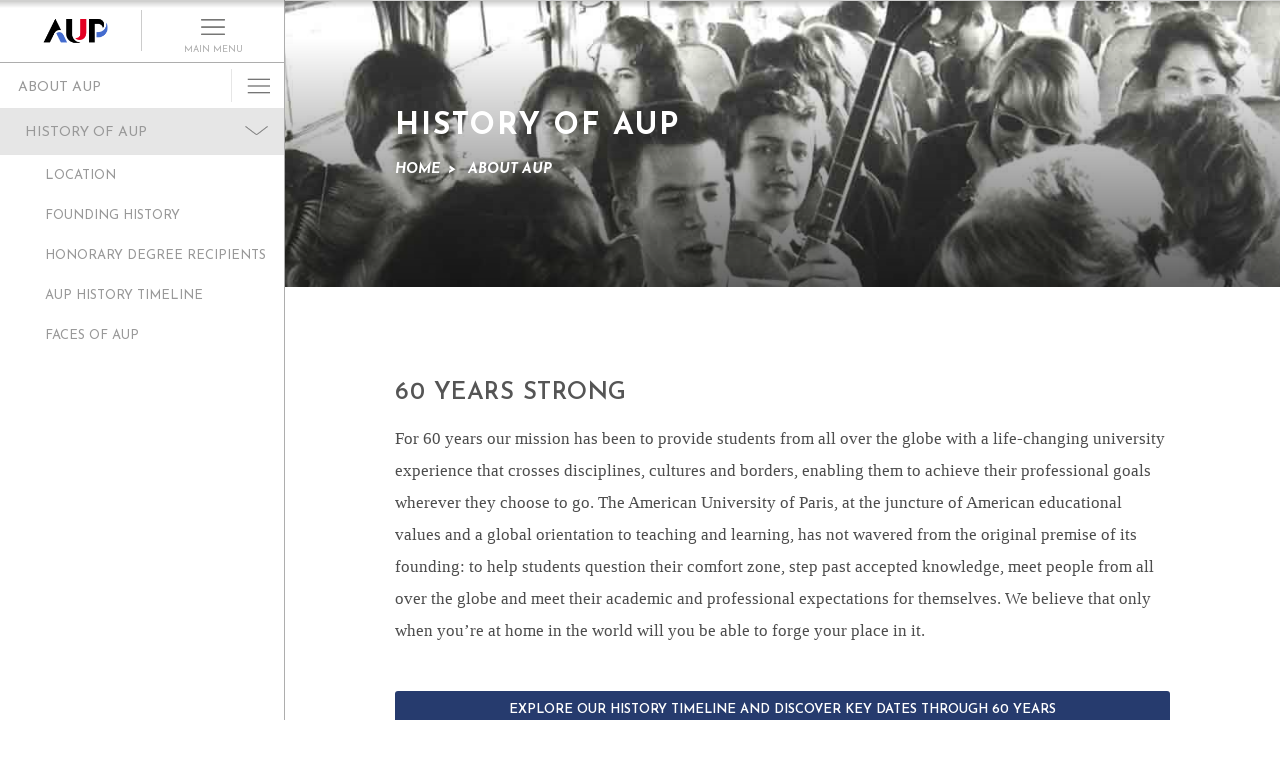

--- FILE ---
content_type: text/html; charset=utf-8
request_url: https://www.aup.edu/about/history-of-aup
body_size: 57023
content:
<!DOCTYPE html PUBLIC "-//W3C//DTD XHTML+RDFa 1.0//EN"
    "http://www.w3.org/MarkUp/DTD/xhtml-rdfa-1.dtd">
<html xmlns="http://www.w3.org/1999/xhtml" xml:lang="en" version="XHTML+RDFa 1.0" dir="ltr"
  xmlns:og="https://ogp.me/ns#">

<head profile="http://www.w3.org/1999/xhtml/vocab">
    <meta http-equiv="Content-Type" content="text/html; charset=utf-8" />
<link rel="shortcut icon" href="https://www.aup.edu/sites/all/themes/aup_2018/favicon.ico" type="image/vnd.microsoft.icon" />
<meta name="viewport" content="width=device-width, initial-scale=1, maximum-scale=1" />
<meta name="keywords" content="History of The American University of Paris, american school in paris, american business school in paris, american graduate school in paris, american business universitie, best universities in paris" />
<meta name="generator" content="Drupal 7 (http://drupal.org)" />
<link rel="canonical" href="https://www.aup.edu/about/history-of-aup" />
<link rel="shortlink" href="https://www.aup.edu/node/65" />
<meta property="og:title" content="History of AUP" />
<meta property="og:updated_time" content="2026-01-14T21:51:06+01:00" />
<meta property="article:published_time" content="2016-11-09T15:11:34+01:00" />
<meta property="article:modified_time" content="2026-01-14T21:51:06+01:00" />
    <title>History of AUP | The American University of Paris</title>

    <link href="https://fonts.googleapis.com/css?family=Josefin+Sans:300,300i,400,400i,600,600i,700,700i" rel="stylesheet">

    <script async src="https://use.typekit.net/gmy1ylh.js"></script>
    <script>try{Typekit.load({ async: false });}catch(e){}</script>
<!-- 
        <script type="text/javascript">
        WebFontConfig = {
            google: { families: [ 'Josefin+Sans:300,400,600,700,300i,400i,600i,700i' ] }
        };
        (function() {
            var wf = document.createElement('script');
            wf.src = 'https://ajax.googleapis.com/ajax/libs/webfont/1/webfont.js';
            wf.type = 'text/javascript';
            wf.async = 'true';
            var s = document.getElementsByTagName('script')[0];
            s.parentNode.insertBefore(wf, s);
        })(); </script> -->


    <!--[if lt IE 9]>
    <script src="http://html5shiv.googlecode.com/svn/trunk/html5.js"></script>
    <![endif]-->
    

    <!-- RGPD Cookies consent -->
    <script type="text/javascript" src="/rgpd/rgpd.js"></script><script type="text/javascript">window.onload = function(e){  var projectId = "5c6adfd3a6b06b7be1046f65";  var langue = "en";  var token = "5c6adfb6a6b06b7be1046f64";  var color = "#133fad";  checkUp(projectId, langue, token, color);}</script>    
    
    <!-- End of RGPD Cookies consent -->


         <script
     src="https://code.jquery.com/jquery-3.1.1.min.js"
    integrity="sha256-hVVnYaiADRTO2PzUGmuLJr8BLUSjGIZsDYGmIJLv2b8="
    crossorigin="anonymous"></script>


      

    <link type="text/css" rel="stylesheet" href="https://www.aup.edu/sites/default/files/css/css_mxbvRAV0_YoXwGCXbsQzCkegc1pXHICzfd8PPQD9YE4.css" media="all" />
<link type="text/css" rel="stylesheet" href="https://www.aup.edu/sites/default/files/css/css_twSj4AlS1YPDEoF9tG6y51HudHxvmdUtkrcs3mQNB_Q.css" media="all" />
<link type="text/css" rel="stylesheet" href="https://www.aup.edu/sites/default/files/css/css_qYvrRMBypIR_1LfK3qTDZ-5D0FQFyVqrPwz2G6jgwpo.css" media="all" />
<link type="text/css" rel="stylesheet" href="https://www.aup.edu/sites/default/files/css/css_ly0l_5Nv2pwiO8SymF8uQU7OCh8_MNrXG7hceHpU2x0.css" media="all" />

</head>

<body class="html not-front not-logged-in no-sidebars page-node page-node- page-node-65 node-type-page-func" >


    <input type='hidden' id='uid' value='0'>

        
<div id="page_wrapper" class="page_wrapper_no_full_width ">

	<!-- 
sidebar type :
-- Landing pages .sidebar_in_landing
-- Content pages .sidebar_in_content 
-->


<div id="print_header">
	<div id="print_header_logo">
		<img src="https://www.aup.edu/sites/all/themes/aup_2018/logo.png" alt="Home" />
	</div>

	<div id="print_header_title">
		History of AUP	</div>

	<div id="print_header_breadcrumbs">
		<a href="/">Home</a><span class="sep">></span><a href="/about">About AUP</a><span class="sep">></span>	</div>
</div>


<div id="sidebar_header_responsive">
		
	<div class="left">
		<a href="/" title="Home" rel="home" id="logo_responsive">
			<img src="https://www.aup.edu/sites/all/themes/aup_2018/logo.png" alt="Home" width="170" />
		</a>
	</div>

	<div class="menu_button menu_button_first">
	
	
		<div class="responsive_trigger_menu" id="responsive_trigger_menu_main">
					
			<div class="hamburger-icon">
				<span></span>
			</div>
		</div>

	</div>


</div>



<div id="sidebar_main" class=" sidebar_small sidebar_sticky_left" >

	<div id="sidebar_header">
		
	<div class="left">
		<a href="/" title="Home" rel="home" id="logo">
			<img src="https://www.aup.edu/sites/all/themes/aup_2018/logo.png" alt="Home" width="170" />
		</a>
	</div>
	
	<div class="right trigger_main_menu">
		<div class="open_menu">
			<div class="hamburger">
				<i></i>
				<small>MAIN MENU</small>
			</div>
			<div class="close">
				<span>Close</span>
			</div>
		</div>
	</div>

</div>    
	

	<div id="sidebar_container">
		
		<!-- SIDEPART PART THAT APPEAR WHEN "MAIN MENU BUTTON" IS HOVERED / COMMON ON EVERY PAGES-->	
		<div id="sidebar_hover">

	<div class="scrollable">

		<div id="sidebar_search">
			<form action="/about/history-of-aup" method="post" id="search-block-form" accept-charset="UTF-8"><div><div class="container-inline">
      <h2 class="element-invisible">Search form</h2>
    <div class="form-item form-type-textfield form-item-search-block-form">
  <label class="element-invisible" for="edit-search-block-form--2">Search </label>
 <input title="Enter the terms you wish to search for." class="apachesolr-autocomplete form-text" data-apachesolr-autocomplete-id="search-block-form" type="text" id="edit-search-block-form--2" name="search_block_form" value="" size="15" maxlength="128" />
</div>
<div class="form-actions form-wrapper" id="edit-actions"><input type="submit" id="edit-submit" name="op" value="Search" class="form-submit" /></div><input type="hidden" name="form_build_id" value="form-SyUhc5rhSQNtAO225wwqwmLU1vIdDZUixs23Z5Dhves" />
<input type="hidden" name="form_id" value="search_block_form" />
</div>
</div></form>		</div>

		<div id="sidebar_main_menu">
			<ul class="menu"><li class="first expanded active-trail"><a href="/about" class="active-trail">About AUP</a><ul class="menu"><li class="first expanded active-trail"><a href="/about/history-of-aup" class="active-trail active">History of AUP</a><ul class="menu"><li class="first leaf"><a href="/about/history/location">Location</a></li>
<li class="leaf"><a href="/about-aup/history-aup/founding-history">Founding History</a></li>
<li class="leaf"><a href="/about/history/honorary-degree-recipients">Honorary Degree Recipients</a></li>
<li class="leaf"><a href="/about-aup/history-aup/aup-history-timeline">AUP History Timeline</a></li>
<li class="last expanded"><a href="/about-aup/history-aup/faces-aup">Faces of AUP</a><ul class="menu"><li class="first leaf"><a href="/about-aup/history-aup/faces-aup/faces-aup-dr-lloyd-delamater">Dr. Lloyd A. DeLamater</a></li>
<li class="leaf"><a href="/about-aup/history-aup/faces-aup/faces-aup-marie-louise-viborel-delamater">Marie Louise Viborel DeLamater</a></li>
<li class="leaf"><a href="/about-aup/history-aup/faces-aup/faces-aup-col-karl-s-cate">Col. Karl S. Cate</a></li>
<li class="leaf"><a href="/about-aup/history-aup/faces-aup/faces-aup-raymond-d-flowers">Raymond D. Flowers</a></li>
<li class="last leaf"><a href="/about-aup/history-aup/faces-aup/faces-aup-walter-j-brennan">Walter J. Brennan</a></li>
</ul></li>
</ul></li>
<li class="leaf"><a href="/about/mission-values">Mission &amp; Core Values</a></li>
<li class="expanded"><a href="/about/vision-leadership">Vision and Leadership</a><ul class="menu"><li class="first leaf"><a href="/about/vision-leadership/vision" title="Understand our vision for an interdisciplinary and cross-cultural academic experience that prepares our global explorer students for success anywhere in the world.">Vision Statement</a></li>
<li class="expanded"><a href="/about/vision-leadership/president" title="Learn more about President Celeste Schenck and where she expects to take AUP now and in the future.">President</a><ul class="menu"><li class="first leaf"><a href="/about/vision-leadership/president/about-president">About the President</a></li>
<li class="leaf"><a href="/about/vision-leadership/president/past-presidents">Past Presidents</a></li>
<li class="last leaf"><a href="/about/vision-leadership/presidential-award">The Presidential Award for Distinguished Achievement</a></li>
</ul></li>
<li class="expanded"><a href="/about/vision-leadership/leadership" title="Discover the ways in which AUP’s leadership strives every day to realize the University’s vision for excellence and sustainability.">Leadership</a><ul class="menu"><li class="first leaf"><a href="/about/vision-leadership/leadership/board-trustees">Board of Trustees</a></li>
<li class="leaf"><a href="/about/vision-leadership/leadership/officers">Leadership Team</a></li>
<li class="last leaf"><a href="/about/vision-leadership/leadership/alumni-association-board">AUP Alumni Association Board</a></li>
</ul></li>
<li class="last leaf"><a href="/about/vision-leadership/strategic-plan" title="Read AUP’s Strategic Plan, which details the University’s mission and strengths and our priorities for furthering institutional growth.">Strategic Plan</a></li>
</ul></li>
<li class="expanded"><a href="/about/aup-recognition">AUP Recognition</a><ul class="menu"><li class="first leaf"><a href="/about/aup-recognition/delivering-academic-excellence">Delivering Academic Excellence</a></li>
<li class="expanded"><a href="/about/aup-recognition/accreditation">Accreditation</a><ul class="menu"><li class="first last leaf"><a href="/about/aup-recognition/accreditation/memberships">Memberships</a></li>
</ul></li>
<li class="leaf"><a href="/about/aup-recognition/partnerships-consortia">Partnerships and Consortia</a></li>
<li class="expanded"><a href="/about/aup-recognition/institutional-effectiveness">Institutional Effectiveness</a><ul class="menu"><li class="first leaf"><a href="/about/aup-recognition/institutional-effectiveness/institutional-research">Institutional Research</a></li>
<li class="expanded"><a href="/about/aup-recognition/institutional-effectiveness/assessment">Assessment</a><ul class="menu"><li class="first leaf"><a href="/about/aup-recognition/institutional-effectiveness/assessment/structure">Assessment Structure</a></li>
<li class="leaf"><a href="/about/aup-recognition/institutional-effectiveness/assessment/process">Assessment Process</a></li>
<li class="leaf"><a href="/about/aup-recognition/institutional-effectiveness/assessment/assessment-calendar">Assessment Calendar</a></li>
<li class="last leaf"><a href="/about/aup-recognition/institutional-effectiveness/assessment/assessment-resources">Assessment Resources</a></li>
</ul></li>
<li class="leaf"><a href="/about/aup-recognition/institutional-effectiveness/Middle-States-Commission-on-Higher-Education">Middle States Commission on Higher Education</a></li>
<li class="leaf"><a href="/about/aup-recognition/institutional-effectiveness/institutional-effectiveness-steering-committee">Steering Committee</a></li>
<li class="last leaf"><a href="/about-aup/aup-recognition/institutional-effectiveness/office-institutional-research-assessment-and">The Office of Institutional Research, Assessment and Effectiveness</a></li>
</ul></li>
<li class="leaf"><a href="/about/aup-recognition/awards">Awards</a></li>
<li class="leaf"><a href="/about/aup-recognition/retention-graduation-rates">Retention and Graduation Rates</a></li>
<li class="leaf"><a href="/about-aup/aup-recognition/student-right-know">Student Right to Know</a></li>
<li class="leaf"><a href="/about-aup/aup-recognition/state-nonprofit-disclosures">State Nonprofit Disclosures</a></li>
<li class="leaf"><a href="https://www.aup.edu/news-events/aup-publications">Publications</a></li>
<li class="last leaf"><a href="https://www.aup.edu/sites/default/files/upload/2024%20Gender%20Equality%20Plan.docx">Gender Equality Plan</a></li>
</ul></li>
<li class="expanded"><a href="/about/alumni-success">Alumni Success</a><ul class="menu"><li class="first leaf"><a href="/about/alumni-success/undergraduate-outcomes">Undergraduate Outcomes</a></li>
<li class="last leaf"><a href="/about/alumni-success/graduate-outcomes">Graduate Outcomes</a></li>
</ul></li>
<li class="expanded"><a href="/about/campus-development">Campus Development</a><ul class="menu"><li class="first leaf"><a href="/admissions/online-campus-tour">Online Campus Tour</a></li>
<li class="last expanded"><a href="/about/campus-development/campus-development-history">Campus Development History</a><ul class="menu"><li class="first leaf"><a href="/about/campus-development/campus-development-history/combes">Combes Student Life Center</a></li>
<li class="leaf"><a href="/about/campus-development/campus-development-history/grenelle">Grenelle Teaching and Mentoring Center</a></li>
<li class="leaf"><a href="/about-aup/campus-development/campus-development-history/quai-dorsay-learning-commons">Quai d&#039;Orsay Learning Commons</a></li>
<li class="last leaf"><a href="/about-aup/campus-development/campus-development-history/monttessuy-center-arts">The Monttessuy Center for the Arts</a></li>
</ul></li>
</ul></li>
<li class="expanded"><a href="/about/aup-arts">Arts at AUP</a><ul class="menu"><li class="first last expanded"><a href="/about/arts-aup/aup-fine-arts-gallery">AUP Fine Arts Gallery</a><ul class="menu"><li class="first leaf"><a href="/about/arts-aup/aup-fine-arts-gallery/permanent-collection">Permanent Collection</a></li>
<li class="leaf"><a href="/about/arts-aup/aup-fine-arts-gallery/history">History</a></li>
<li class="leaf"><a href="/about/arts-aup/aup-fine-arts-gallery/curators">Curators</a></li>
<li class="leaf"><a href="/about/arts-aup/aup-fine-arts-gallery/exhibitions">Past Exhibitions</a></li>
<li class="leaf"><a href="/about/arts-aup/aup-fine-arts-gallery/policies">Policies</a></li>
<li class="last leaf"><a href="/about/arts-aup/aup-fine-arts-gallery/call-submissions">Call for Submissions</a></li>
</ul></li>
</ul></li>
<li class="last leaf"><a href="/university-policies-guidelines">Policies &amp; Guidelines</a></li>
</ul></li>
<li class="expanded"><a href="/academics">Academics</a><ul class="menu"><li class="first expanded"><a href="/academics/undergraduate">Undergraduate</a><ul class="menu"><li class="first leaf"><a href="/academics/undergraduate/majors-minors">Majors &amp; Minors</a></li>
<li class="expanded"><a href="/academics/undergraduate/global-liberal-arts-core-curriculum">Global Liberal Arts Core Curriculum</a><ul class="menu"><li class="first leaf"><a href="/academics/undergraduate/global-liberal-arts-core-curriculum/integrative-inquiry-global-explorer">Integrative Inquiry for the Global Explorer</a></li>
<li class="leaf"><a href="/academics/undergraduate/global-liberal-arts-core-curriculum/critical-inquiry-and-expression">Critical Inquiry and Expression</a></li>
<li class="leaf"><a href="/academics/undergraduate/global-liberal-arts-core-curriculum/quantitative-and-experimental-reasoning">Quantitative and Experimental Reasoning</a></li>
<li class="leaf"><a href="/academics/undergraduate/global-liberal-arts-core-curriculum/expression-francaise">Expression Française</a></li>
<li class="leaf"><a href="/academics/undergraduate/global-liberal-arts-core-curriculum/aup-capstone">AUP Capstone</a></li>
<li class="last collapsed"><a href="/academics/undergraduate/global-liberal-arts-core-curriculum/general-education">Prior General Education Program</a></li>
</ul></li>
<li class="leaf"><a href="/academics/core-capabilities">Core Capabilities</a></li>
<li class="expanded"><a href="/academics/undergraduate/firstbridge">Firstbridge</a><ul class="menu"><li class="first last leaf"><a href="/academics/undergraduate/firstbridge/english-courses">English Courses</a></li>
</ul></li>
<li class="last expanded"><a href="/academics/undergraduate/first-year-success-program">The First-Year Success Program</a><ul class="menu"><li class="first leaf"><a href="/academics/undergraduate/first-year-success-program/common-read">The Common Read</a></li>
<li class="last leaf"><a href="https://www.aup.edu/news-events/news/2025-10-15/first-year-students-visit-loire-valley">First Year Students Visit the Loire Valley</a></li>
</ul></li>
</ul></li>
<li class="expanded"><a href="/academics/graduate-programs">Graduate Programs</a><ul class="menu"><li class="first expanded"><a href="/academics/graduate-programs/diplomacy-international-law">MA in Diplomacy and International Law</a><ul class="menu"><li class="first leaf"><a href="https://catalog.aup.edu/node/7888">Program Requirements</a></li>
<li class="leaf"><a href="/academics/graduate-programs/diplomacy-international-law/career-outcomes">Career Outcomes</a></li>
<li class="last leaf"><a href="/academics/graduate-programs/diplomacy-international-law/faculty">Faculty</a></li>
</ul></li>
<li class="expanded"><a href="/academics/graduate-programs/global-communications">MA in Global Communications</a><ul class="menu"><li class="first leaf"><a href="https://catalog.aup.edu/node/7877">Program Requirements</a></li>
<li class="expanded"><a href="/academics/graduate-programs/global-communications/development-communications-track">Development Communications Track</a><ul class="menu"><li class="first last leaf"><a href="https://catalog.aup.edu/node/7880">Program Requirements</a></li>
</ul></li>
<li class="expanded"><a href="/academics/graduate-programs/global-communications/digital-cultures-industries-track">Digital Cultures and Industries Track</a><ul class="menu"><li class="first last leaf"><a href="https://catalog.aup.edu/node/7882">Program Requirements</a></li>
</ul></li>
<li class="expanded"><a href="/academics/graduate-programs/global-communications/fashion-track">Fashion Track</a><ul class="menu"><li class="first leaf"><a href="https://catalog.aup.edu/node/7881">Program Requirements</a></li>
<li class="expanded"><a href="/academics/graduate-programs/ma-global-communications/fashion-track/fashion-studies-aup">Fashion Studies at AUP</a><ul class="menu"><li class="first leaf"><a href="/academics/graduate-programs/ma-global-communications/fashion-track/fashion-studies-aup/fashion-talks">Fashion Talks</a></li>
<li class="leaf"><a href="/academics/graduate-programs/ma-global-communications/fashion-track/fashion-studies-aup/fashion">Fashion Industry Talks</a></li>
<li class="leaf"><a href="/academics/graduate-programs/ma-global-communications/fashion-track/fashion-studies-aup/research">Research Seminars: Fashion Cultures and Histories</a></li>
<li class="leaf"><a href="/academics/graduate-programs/ma-global-communications/fashion-track/fashion-studies-aup/fashion-0">Fashion Podcast</a></li>
<li class="leaf"><a href="/academics/graduate-programs/ma-global-communications/fashion-track/fashion-studies-aup/multilogue-%E2%80%93">The Multilogue – Fashion Education Conference</a></li>
<li class="last leaf"><a href="/academics/graduate-programs/ma-global-communications/fashion-track/fashion-studies-aup/100-fashion">100 Fashion and Textile Terms in Khmer, English and French</a></li>
</ul></li>
<li class="leaf"><a href="/academics/graduate-programs/ma-global-communications/fashion-track/talks-and-conferences">Talks and Conferences</a></li>
<li class="leaf"><a href="/academics/graduate-programs/ma-global-communications/fashion-track/student-activities">Student Activities</a></li>
<li class="leaf"><a href="/academics/graduate-programs/ma-global-communications/fashion-track/studying-fashion-paris">Studying Fashion in Paris</a></li>
<li class="leaf"><a href="/academics/graduate-programs/ma-global-communications/fashion-track/careers-fashion-and-alumni">Careers in Fashion and Alumni</a></li>
<li class="last leaf"><a href="/academics/graduate-programs/ma-global-communications/fashion-track/cultures-de-mode">Culture(s) de Mode</a></li>
</ul></li>
<li class="leaf"><a href="/academics/graduate-programs/global-communications/career-outcomes">Career Outcomes</a></li>
<li class="last leaf"><a href="/academics/graduate-programs/global-communications/faculty">Faculty</a></li>
</ul></li>
<li class="expanded"><a href="/academics/graduate-programs/human-rights-data-science">MSc in Human Rights and Data Science</a><ul class="menu"><li class="first last leaf"><a href="https://catalog.aup.edu/graduate-requirements/human-rights-and-data-science">Program Requirements</a></li>
</ul></li>
<li class="expanded"><a href="/academics/graduate-programs/international-affairs">MA in International Affairs</a><ul class="menu"><li class="first leaf"><a href="https://catalog.aup.edu/node/7879">Program Requirements</a></li>
<li class="leaf"><a href="/academics/graduate-programs/international-affairs/career-outcomes">Career Outcomes</a></li>
<li class="last leaf"><a href="/academics/graduate-programs/international-affairs/faculty">Faculty</a></li>
</ul></li>
<li class="expanded"><a href="/academics/graduate-programs/international-affairs-conflict-resolution-civil-society-development">MA in International Affairs, Conflict Resolution, and Civil Society Development</a><ul class="menu"><li class="first leaf"><a href="https://catalog.aup.edu/node/7883">Program Requirements</a></li>
<li class="leaf"><a href="/academics/graduate-programs/international-affairs-conflict-resolution-civil-society-development/career-outcomes">Career Outcomes</a></li>
<li class="last leaf"><a href="/academics/graduate-programs/international-affairs-conflict-resolution-civil-society-development/faculty">Faculty</a></li>
</ul></li>
<li class="expanded"><a href="/academics/graduate-programs/international-management">MSc in International Management</a><ul class="menu"><li class="first leaf"><a href="https://catalog.aup.edu/node/7884">Program Requirements</a></li>
<li class="expanded"><a href="/academics/graduate-programs/international-management/ngo-mission-based-track">NGO &amp; Mission Based Management Track</a><ul class="menu"><li class="first last leaf"><a href="https://catalog.aup.edu/node/7886">Program Requirements</a></li>
</ul></li>
<li class="expanded"><a href="/academics/graduate-programs/international-management/sustainability-systems-track">Sustainability Systems Track</a><ul class="menu"><li class="first last leaf"><a href="https://catalog.aup.edu/node/7885">Program Requirements</a></li>
</ul></li>
<li class="collapsed"><a href="/academics/graduate-programs/international-management/faculty">Faculty</a></li>
<li class="last leaf"><a href="/academics/graduate-programs/international-management/career-outcomes">Career Outcomes</a></li>
</ul></li>
<li class="leaf"><a href="/academics/graduate-programs/strategic-brand-management">MSc in Strategic Brand Management</a></li>
<li class="leaf"><a href="/academics/graduate-programs/find-your-thesis-advisor">Find Your Thesis Advisor</a></li>
<li class="last leaf"><a href="/academics/graduate-programs/previous-programs">Previous Programs</a></li>
</ul></li>
<li class="expanded"><a href="/academics/cultural-program">Cultural Program</a><ul class="menu"><li class="first leaf"><a href="/academics/cultural-program/cultural-programs-history">Cultural Programs History</a></li>
<li class="leaf"><a href="/academics/cultural-program/study-trips">Study Trips</a></li>
<li class="leaf"><a href="/academics/cultural-program/cultural-excursions">Cultural Excursions</a></li>
<li class="leaf"><a href="/academics/cultural-program/coup-de-pouce">Coup de Pouce</a></li>
<li class="leaf"><a href="/academics/cultural-program/summer-trips">Summer Trips and Excursions</a></li>
<li class="leaf"><a href="/academics/cultural-program/cultural-program-videos">Cultural Program Videos</a></li>
<li class="last leaf"><a href="/academics/cultural-program/cultural-program-study-trip-faq">FAQ</a></li>
</ul></li>
<li class="expanded"><a href="/academics/faculty">Faculty</a><ul class="menu"><li class="first expanded"><a href="/academics/faculty/faculty-achievements">Faculty Achievements</a><ul class="menu"><li class="first leaf"><a href="/academics/faculty/faculty-achievements/books">Books</a></li>
<li class="leaf"><a href="/academics/faculty/faculty-achievements/conferences-talks">Conferences &amp; Talks</a></li>
<li class="last leaf"><a href="/academics/faculty/faculty-achievements/publications">Publications</a></li>
</ul></li>
<li class="leaf"><a href="/faculty-directory">Faculty Directory</a></li>
<li class="last leaf"><a href="/academics/faculty/faculty-emeriti">Faculty Emeriti</a></li>
</ul></li>
<li class="leaf"><a href="/admissions/summer">Summer School</a></li>
<li class="expanded"><a href="/academics/research-centers">Research Centers</a><ul class="menu"><li class="first expanded"><a href="/academics/research-centers/center-critical-democracy-studies" title="The Center for Critical Democracy Studies encourages a robust, interdisciplinary study of democracy as a social state, a political regime or a form of agency. The Center also encourages publishing in the Toqueville Review.">The Center for Critical Democracy Studies</a><ul class="menu"><li class="first leaf"><a href="/academics/research-centers/center-critical-democracy-studies/demos21/upcoming-events">Upcoming Events</a></li>
<li class="expanded"><a href="/academics/research-centers/center-critical-democracy-studies/research-projects">Research Projects</a><ul class="menu"><li class="first expanded"><a href="/academics/research-centers/center-critical-democracy-studies/drad">De-Radicalisation in Europe and Beyond</a><ul class="menu"><li class="first leaf"><a href="/academics/research-centers/center-critical-democracy-studies/research-projects/de-radicalisation-0">Coordinated Reports</a></li>
<li class="last leaf"><a href="/academics/research-centers/center-critical-democracy-studies/research-projects/de-radicalisation">EU Horizon Grant</a></li>
</ul></li>
<li class="leaf"><a href="/academics/research-centers/center-critical-democracy-studies/research-projects/oppattune-%E2%80%93">OppAttune – Countering Oppositional Political Extremism</a></li>
<li class="last leaf"><a href="https://www.co3socialcontract.eu/">CO3 – Continuous Construction of Resilient Social Contracts</a></li>
</ul></li>
<li class="leaf"><a href="/academics/research-centers/center-critical-democracy-studies/Fellows-Publications">Fellows’ Publications</a></li>
<li class="leaf"><a href="/academics/research-centers/center-critical-democracy-studies/ccds-publishing">Publishing</a></li>
<li class="expanded"><a href="/academics/research-centers/center-critical-democracy-studies/curriculum">Curriculum</a><ul class="menu"><li class="first leaf"><a href="/academics/research-centers/center-critical-democracy-studies/democracy-lab">Democracy Labs (D.Labs)</a></li>
<li class="leaf"><a href="/academics/research-centers/center-critical-democracy-studies/curriculum/prison-education-workshop">Prison Education Workshop</a></li>
<li class="leaf"><a href="/academics/research-centers/center-critical-democracy-studies/curriculum/tocqueville-challenge">Tocqueville Challenge</a></li>
<li class="last leaf"><a href="/academics/research-centers/center-critical-democracy-studies/curriculum/tocqueville-conversations">Tocqueville Conversations</a></li>
</ul></li>
<li class="leaf"><a href="/academics/research-centers/center-critical-democracy-studies/community">Community</a></li>
<li class="leaf"><a href="/academics/research-centers/center-critical-democracy-studies/partnerships">Partnerships</a></li>
<li class="leaf"><a href="/academics/research-centers/center-critical-democracy-studies/visiting-scholars">Visiting Scholars</a></li>
<li class="expanded"><a href="/academics/research-centers/center-critical-democracy-studies/ccds-highlights">CCDS Highlights</a><ul class="menu"><li class="first leaf"><a href="/academics/research-centers/center-critical-democracy-studies/ccds-highlights/atelier-de-th%C3%A9orie">Atelier de Théorie Politique – Paris</a></li>
<li class="leaf"><a href="/academics/research-centers/center-critical-democracy-studies/ccds-highlights/critical-theory-101">Critical Theory 101: Future Directions and New Challenges</a></li>
<li class="leaf"><a href="https://www.aup.edu/news-events/event/2024-10-10/lecture-%E2%80%9C-law-international-society-road-not-taken%E2%80%9D">Martti Koskenniemi on “The Law of International Society: A Road not Taken”</a></li>
<li class="leaf"><a href="/academics/research-centers/center-critical-democracy-studies/ccds-highlights/academic-freedom">Academic Freedom Symposium</a></li>
<li class="leaf"><a href="/academics/research-centers/center-critical-democracy-studies/ccds-highlights/tocqueville-colloque">Tocqueville Colloque 2023</a></li>
<li class="leaf"><a href="/academics/research-centers/center-critical-democracy-studies/ccds-highlights/violent-turns">Violent Turns Conference</a></li>
<li class="leaf"><a href="/academics/research-centers/center-critical-democracy-studies/ccds-highlights/degenerations-democracy">Degenerations of Democracy</a></li>
<li class="leaf"><a href="/academics/research-centers/center-critical-democracy-studies/ccds-highlights/demos21-inaugural-event">DEMOS21 Inaugural Event</a></li>
<li class="leaf"><a href="/academics/research-centers/center-critical-democracy-studies/ccds-highlights/what-demos-21st-century">What Demos for the 21st Century?</a></li>
<li class="leaf"><a href="https://www.aup.edu/conferences/paris-centennial-conference">The Paris Centennial Conference</a></li>
<li class="leaf"><a href="/academics/research-centers/center-critical-democracy-studies/ccds-highlights/justice-stephen-breyer">Justice Stephen Breyer</a></li>
<li class="last leaf"><a href="/academics/research-centers/center-critical-democracy-studies/ccds-highlights/civic-jazz-launch">Civic Jazz - The Launch of the Center</a></li>
</ul></li>
<li class="leaf"><a href="/academics/research-centers/center-critical-democracy-studies/past-events">Past Events</a></li>
<li class="last leaf"><a href="/academics/research-centers/center-critical-democracy-studies/le-center-critical-democracy-studies">FR</a></li>
</ul></li>
<li class="expanded"><a href="/academics/research-centers/center-writers-translators" title="The Center for Writers and Translators, AUP’s oldest and best-known center, regularly welcomes writers and translators for speeches, residencies, readings and round tables, sometimes in association with the Parisian bookshop Shakespeare &amp; Company; it also publishes the prestigious Cahiers Series.">The Center for Writers and Translators</a><ul class="menu"><li class="first expanded"><a href="/academics/research-centers/center-writers-translators/work-of-the-center">The Work of the Center</a><ul class="menu"><li class="first leaf"><a href="/academics/research-centers/center-writers-translators/work-of-the-center/cahier-series">Cahiers Series</a></li>
<li class="leaf"><a href="/academics/research-centers/center-writers-and-translators/work-center/muriel-sparks-letters">The Muriel Sparks&#039; Letters</a></li>
<li class="leaf"><a href="/academics/research-centers/center-writers-translators/work-of-the-center/beckett-letters">Beckett Letters</a></li>
<li class="leaf"><a href="/academics/research-centers/center-writers-translators/work-of-the-center/music-literature">Music &amp; Literature</a></li>
<li class="leaf"><a href="/academics/research-centers/center-writers-translators/work-of-the-center/the-white-review">The White Review</a></li>
<li class="last leaf"><a href="/academics/research-centers/center-writers-translators/work-of-the-center/that-other-word">That Other Word</a></li>
</ul></li>
<li class="leaf"><a href="/academics/research-centers/center-writers-translators/interview-dan-gunn">An Interview with Dan Gunn</a></li>
<li class="leaf"><a href="/academics/research-centers/center-writers-translators/community">Community: Writers, Translators &amp; Artists</a></li>
<li class="leaf"><a href="/academics/research-centers/center-writers-translators/work-of-the-center/past-events">Past Events</a></li>
<li class="last leaf"><a href="/academics/research-centers/center-writers-translators/press-coverage">Press Coverage</a></li>
</ul></li>
<li class="expanded"><a href="/academics/research-centers/center-for-study-genocide-human-rights-conflict-prevention" title="The George and Irina Schaeffer Center for the Study of Genocide, Human Rights and Conflict Prevention has brought to Paris the Visual History Archive, with its 110,000 hours of survival testimonies of the Shoah and the genocides of Nanjing, Rwanda and Armenia. The Center’s researchers address the causes and effects of mass violence and seek new ways to resolve and prevent human conflict.">The George and Irina Schaeffer Center for the Study of Genocide, Human Rights and Conflict Prevention</a><ul class="menu"><li class="first leaf"><a href="/academics/research-centers/george-and-irina-schaeffer-center-study-genocide-human-rights-and-4">Practicing Memory after collective violence</a></li>
<li class="expanded"><a href="/academics/research-centers/center-for-study-genocide-human-rights-conflict-prevention/work-of-the-center">The Work of the Center</a><ul class="menu"><li class="first leaf"><a href="/academics/research-centers/george-and-irina-schaeffer/figuring-memory-seminar">Figuring Memory Seminar</a></li>
<li class="leaf"><a href="/academics/research-centers/center-for-study-genocide-human-rights-conflict-prevention/work-of-the-center/upcoming-events">Upcoming Events</a></li>
<li class="expanded"><a href="/academics/research-centers/center-for-study-genocide-human-rights-conflict-prevention/work-of-the-center/past-events">Past Events</a><ul class="menu"><li class="first last expanded"><a href="/academics/research-centers/center-for-study-genocide-human-rights-conflict-prevention/work-of-the-center/words-that-kill-conference">Words that Kill Conference 2018</a><ul class="menu"><li class="first leaf"><a href="/academics/research-centers/center-for-study-genocide-human-rights-conflict-prevention/work-of-the-center/words-that-kill-conference/about">About the Conference</a></li>
<li class="leaf"><a href="/academics/research-centers/center-for-study-genocide-human-rights-conflict-prevention/work-of-the-center/words-that-kill-conference/keynote-speakers">Keynote Speakers</a></li>
<li class="leaf"><a href="/academics/research-centers/center-for-study-genocide-human-rights-conflict-prevention/work-of-the-center/words-that-kill-conference/abstracts-program">Abstracts and Program</a></li>
<li class="last leaf"><a href="/academics/research-centers/center-for-study-genocide-human-rights-conflict-prevention/work-of-the-center/words-that-kill-conference/hotels-restaurants">Hotels and Restaurants</a></li>
</ul></li>
</ul></li>
<li class="leaf"><a href="/academics/research-centers/center-for-study-genocide-human-rights-conflict-prevention/work-of-the-center/the-archives">The Archives</a></li>
<li class="last expanded"><a href="/academics/research-centers/george-and-irina-schaeffer-center-study-genocide-human-rights-and-3">Fellowships, Grants and Scholarships</a><ul class="menu"><li class="first leaf"><a href="/academics/research-centers/center-for-study-genocide-human-rights-conflict-prevention/work-of-the-center/fellowships-grants">Fellowships for Faculty, Staff and Students</a></li>
<li class="last leaf"><a href="/academics/research-centers/george-and-irina-schaeffer-center-study-genocide-human-rights-and-2">Research Scholarship for Undergraduate Students</a></li>
</ul></li>
</ul></li>
<li class="leaf"><a href="/academics/research-centers/center-for-study-genocide-human-rights-conflict-prevention/work-of-the-center/community">Community</a></li>
<li class="leaf"><a href="/academics/research-centers/george-and-irina-schaeffer-center-study-genocide-human-rights-and-0">International Conferences &amp; Workshops</a></li>
<li class="leaf"><a href="/academics/research-centers/george-and-irina-schaeffer-center-study-genocide-human-rights-and-1">Study Trips &amp; Classes</a></li>
<li class="leaf"><a href="/academics/research-centers/center-for-study-genocide-human-rights-conflict-prevention/past-events-replays">Event Replays</a></li>
<li class="expanded"><a href="/academics/research-centers/schaeffer/justice-lab">The Justice Lab</a><ul class="menu"><li class="first expanded"><a href="/academics/research-centers/schaeffer/justice-lab/courts-global-challenges">Courts and Global Challenges</a><ul class="menu"><li class="first leaf"><a href="/academics/research-centers/schaeffer/justice-lab/courts-global-challenges/international-courts">International Courts</a></li>
<li class="leaf"><a href="/academics/research-centers/schaeffer/justice-lab/courts-global-challenges/terrorism">Terrorism Courts</a></li>
<li class="last leaf"><a href="/academics/research-centers/george-and-irina-schaeffer-center-study-genocide-human-rights-and">Migration Courts</a></li>
</ul></li>
<li class="leaf"><a href="/academics/research-centers/schaeffer/justice-lab/strategic-lawyering">Strategic Lawyering</a></li>
<li class="leaf"><a href="/academics/research-centers/schaeffer/justice-lab/on-the-edge">&quot;On the Edge&quot; Project</a></li>
<li class="leaf"><a href="/academics/research-centers/schaeffer/justice-lab/who-we-are">Who We Are</a></li>
<li class="leaf"><a href="/academics/research-centers/schaeffer/justice-lab/talks">Justice Lab Talks</a></li>
<li class="last leaf"><a href="/academics/research-centers/schaeffer/justice-lab/publications">Publications</a></li>
</ul></li>
<li class="last leaf"><a href="/academics/research-centers/george-and-irina-schaeffer-center-study-genocide-human-rights-and-5">Annual Reports</a></li>
</ul></li>
<li class="expanded"><a href="/academics/research-centers/center-for-environmental-science" title="The Joy and Edward Frieman Environmental Science Center—named for a former AUP trustee, eminent plasma physicist and pioneering spokesperson for global warming research--takes as its mission cutting-edge research in the environmental sciences, lab- and field-based science pedagogies, and public outreach on current environmental issues.">The Joy and Edward Frieman Environmental Science Center</a><ul class="menu"><li class="first expanded"><a href="/academics/research-centers/center-for-environmental-studies/the-work-of-the-center">The Work of the Center</a><ul class="menu"><li class="first leaf"><a href="/academics/research-centers/center-for-environmental-studies/the-work-of-the-center/beetle-kinship-project">Beetle Kinship Project</a></li>
<li class="leaf"><a href="/academics/research-centers/center-for-environmental-studies/the-work-of-the-center/climate-change-project">Climate Change Project</a></li>
<li class="last leaf"><a href="/academics/research-centers/joy-and-edward-frieman-environmental-science-center/work-center/podcast">Podcast: Water Is Not Just Water</a></li>
</ul></li>
<li class="last expanded"><a href="/academics/research-centers/center-for-environmental-studies/community">Community</a><ul class="menu"><li class="first last leaf"><a href="/academics/research-centers/center-for-environmental-studies/community/interview-claudio-piani">An Interview with Claudio Piani</a></li>
</ul></li>
</ul></li>
<li class="last expanded"><a href="/academics/research-centers/media-communication-global-change" title="The Civic Media Lab is an informal hub at AUP where people of diverse backgrounds, ideas and theories will collide and crisscross in productive ways; it provides multiple disciplinary and technological pathways for designing solutions to problems; it is a platform for innovative and productive student-faculty collaborations.">The Center for Media, Communication &amp; Global Change</a><ul class="menu"><li class="first leaf"><a href="/academics/research-centers/center-media-communication-global-change/upcoming-events-highlights">Upcoming Events &amp; Highlights</a></li>
<li class="leaf"><a href="/academics/research-centers/center-media-communication-global-change/past-events">Past Events</a></li>
<li class="leaf"><a href="/academics/research-centers/civic-media-lab/news">News</a></li>
<li class="leaf"><a href="/academics/research-centers/center-media-communication-global-change/mcgc-working-podcasts">MCGC Working Podcasts</a></li>
<li class="leaf"><a href="/academics/research-centers/center-media-communication-global-change/affiliations-partnerships">Affiliations and Partnerships</a></li>
<li class="leaf"><a href="/academics/research-centers/center-media-communication-global-change/people">People</a></li>
<li class="last expanded"><a href="/academics/research-centers/center-media-communication-global-change/civic-media-lab-archive-2017">Civic Media Lab Archive [2017-2022]</a><ul class="menu"><li class="first expanded"><a href="/academics/research-centers/center-media-communication-global-change/civic-media-lab-archive-2017-0">Archived Projects</a><ul class="menu"><li class="first leaf"><a href="/academics/research-centers/center-media-communication-global-change/civic-media-lab-archive-2017-1">Coexist: Culture and Conflict</a></li>
<li class="leaf"><a href="/academics/research-centers/center-media-communication-global-change/civic-media-lab-archive-2017-2">Media Art, Sound &amp; Listening</a></li>
<li class="leaf"><a href="/academics/research-centers/center-media-communication-global-change/civic-media-lab-archive-2017-3">Sensory Studies</a></li>
<li class="leaf"><a href="/academics/research-centers/civic-media-lab/student-projects/building-bridges">Building Bridges</a></li>
<li class="leaf"><a href="/academics/research-centers/civic-media-lab/student-projects/migration-exile-identities">Migration, Exile, Identities</a></li>
<li class="leaf"><a href="/academics/research-centers/civic-media-lab/student-projects/civic-engagement-workplace-working">Civic Engagement in the Workplace: Working for a Better World</a></li>
<li class="leaf"><a href="/academics/research-centers/civic-media-lab/student-projects/tactical-media">Tactical Media</a></li>
<li class="leaf"><a href="/academics/research-centers/civic-media-lab/student-projects/gender-taking-action">Gender: Taking Action</a></li>
<li class="last leaf"><a href="/academics/research-centers/civic-media-lab/student-projects/mapping-power-studying-crisis-keeping">Mapping Power, Studying Crisis: Keeping an Eye on the World</a></li>
</ul></li>
<li class="last leaf"><a href="/academics/research-centers/civic-media-lab/past-events">Past Events</a></li>
</ul></li>
</ul></li>
</ul></li>
<li class="expanded"><a href="/academics/departments">Departments</a><ul class="menu"><li class="first leaf"><a href="/academics/departments/art-history-fine-arts">Art History and Fine Arts</a></li>
<li class="expanded"><a href="/academics/departments/comparative-literature-english-creative-writing">Comparative Literature, English, and Creative Writing</a><ul class="menu"><li class="first last leaf"><a href="/academics/departments/comparative-literature-english-creative-writing/career-outcomes">Career Outcomes</a></li>
</ul></li>
<li class="leaf"><a href="/academics/departments/computer-science-mathematics-environmental-science">Computer Science, Mathematics, and Environmental Science</a></li>
<li class="expanded"><a href="/academics/departments/french-studies-modern-languages">French Studies and Modern Languages</a><ul class="menu"><li class="first leaf"><a href="/academics/departments/french-studies-modern-languages/french-writing-lab">French Writing Lab</a></li>
<li class="leaf"><a href="/academics/departments/french-studies-modern-languages/french-honor-society">French Honor Society</a></li>
<li class="last leaf"><a href="/academics/departments/french-studies-modern-languages/ffire">FfIRE - Forum francophone interdépartemental de recherches et d&#039;enseignement</a></li>
</ul></li>
<li class="leaf"><a href="/academics/departments/psychology-health-gender">Psychology, Health &amp; Gender</a></li>
<li class="leaf"><a href="/academics/departments/communication-media-and-culture">Communication, Media and Culture</a></li>
<li class="expanded"><a href="/academics/departments/economics-and-management">Economics and Management</a><ul class="menu"><li class="first last leaf"><a href="/academics/departments/economics-management/EM-highlights">Economics and Management Highlights</a></li>
</ul></li>
<li class="last leaf"><a href="/academics/departments/history-and-politics">History and Politics</a></li>
</ul></li>
<li class="expanded"><a href="/academics/academic-resources">Academic Resources</a><ul class="menu"><li class="first expanded"><a href="/academics/academic-career-resources/academic-affairs-office" title="We champion intellectual activity, teaching, and learning at AUP: from identifying ways to improve student learning to finding grants for student and faculty research. As we accompany you on every step of your academic journey, no question is too big or small for our office.">Academic Affairs</a><ul class="menu"><li class="first leaf"><a href="/academics/academic-career-resources/academic-affairs-office/policies-procedures">Academic Policies and Procedures</a></li>
<li class="expanded"><a href="/academics/academic-career-resources/academic-affairs-office/faculty-governance">Faculty Governance</a><ul class="menu"><li class="first leaf"><a href="/academics/academic-career-resources/academic-affairs-office/faculty-governance/executive-committee-faculty-senate">Executive Committee of the Faculty Senate</a></li>
<li class="leaf"><a href="/academics/academic-career-resources/academic-affairs-office/faculty-governance/committee-rank-and-promotion">Committee for Rank and Promotion</a></li>
<li class="leaf"><a href="/academics/academic-career-resources/academic-affairs-office/faculty-governance/curriculum-committee">Curriculum Committee</a></li>
<li class="leaf"><a href="/academics/academic-career-resources/academic-affairs-office/faculty-governance/glacc-committee">GLACC Committee</a></li>
<li class="leaf"><a href="/academics/academic-career-resources/academic-affairs-office/faculty-governance/ethics-committee">Ethics Committee</a></li>
<li class="leaf"><a href="/academics/academic-career-resources/academic-affairs-office/faculty-governance/institutional-review-board">Institutional Review Board</a></li>
<li class="leaf"><a href="/academics/academic-career-resources/academic-affairs-office/faculty-governance/council-chairs">Council of Chairs</a></li>
<li class="leaf"><a href="/academics/academic-career-resources/academic-affairs-office/graduate-program-review-board">Graduate Program Review Board</a></li>
<li class="leaf"><a href="/academics/academic-career-resources/academic-affairs-office/faculty-governance/council-directors-research-centers">Council of Directors of Research Centers</a></li>
<li class="leaf"><a href="/academics/academic-career-resources/academic-affairs-office/appeals-committee">Appeals Committee</a></li>
<li class="last leaf"><a href="/academics/academic-career-resources/academic-affairs-office/budget-committee">Budget Committee</a></li>
</ul></li>
<li class="leaf"><a href="/academics/academic-career-resources/academic-affairs-office/faculty-support">Faculty Support</a></li>
<li class="leaf"><a href="https://my.aup.edu/curricular-proposal-documents">Curricular Proposal Documents</a></li>
<li class="last leaf"><a href="/academics/academic-resources/academic-affairs/department-chair-and-graduate-program-director">Department Chair and Graduate Program Director Resources</a></li>
</ul></li>
<li class="leaf"><a href="/academics/academic-career-resources/academic-calendar">Academic Calendar</a></li>
<li class="expanded"><a href="/academics/academic-career-resources/academic-resource-center" title="As you immerse yourself in this new learning environment, our multiple academic support programs and collaborative learning spaces will help make your transition smoother. The services we provide such as peer tutoring, the Writing Lab, and library reference and research assistance, can all aid you in establishing intellectual and personal connections that will prove valuable at AUP and beyond.">Academic Resource Center</a><ul class="menu"><li class="first expanded"><a href="/academics/academic-resources/academic-resource-center/academic-integrity">Academic Integrity</a><ul class="menu"><li class="first last leaf"><a href="/academics/academic-career-resources/academic-resource-center/writing-lab/plagiarism">Plagiarism</a></li>
</ul></li>
<li class="leaf"><a href="/academics/academic-resources/academic-resource-center/blackboard">Blackboard</a></li>
<li class="leaf"><a href="/academics/academic-resources/academic-resource-center/information-faculty">Information for Faculty</a></li>
<li class="leaf"><a href="/academics/academic-resources/academic-resource-center/information-students">Information for Students</a></li>
<li class="leaf"><a href="/academics/academic-resources/academic-resource-center/peer-tutoring">Peer Tutoring</a></li>
<li class="last expanded"><a href="/academics/academic-resources/academic-resource-center/writing-lab">Writing Lab</a><ul class="menu"><li class="first leaf"><a href="/academics/academic-resources/academic-resource-center/writing-lab/writing-resources">Writing Resources</a></li>
<li class="leaf"><a href="/academics/academic-resources/academic-resource-center/writing-lab/research">Research</a></li>
<li class="leaf"><a href="/academics/academic-resources/academic-resource-center/writing-lab/writing-disciplines">Writing in the Disciplines</a></li>
<li class="leaf"><a href="/academics/academic-resources/academic-resource-center/writing-lab/aup-writes">AUP Writes</a></li>
<li class="last leaf"><a href="/academics/academic-resources/academic-resource-center/writing-lab/and-more">...And More</a></li>
</ul></li>
</ul></li>
<li class="leaf"><a href="/academics/academic-career-resources/library" title="Our mission is to help you achieve all of your learning, teaching, and research goals, so come in any time to sift through our encyclopaedic Anglophone collection of scholarly materials, consult with our knowledgeable staff, search through our in-depth electronic databases, and take part in our innovative information literacy program.">Library</a></li>
<li class="expanded"><a href="/academics/academic-career-resources/registrars-office" title="Where academics begin, the practical often follows, but fear not! We’re here to answer questions and guide you through tasks like course scheduling, reporting a lost ID, reserving a room for an event, checking-in for classes, requesting transcripts, and more.">Registrar&#039;s Office</a><ul class="menu"><li class="first leaf"><a href="/academics/academic-career-resources/registrars-office/returning-student-registration">Returning Student Registration</a></li>
<li class="leaf"><a href="/academics/academic-career-resources/registrars-office/scheduling-information">Scheduling Information</a></li>
<li class="leaf"><a href="/academics/academic-career-resources/registrars-office/check-in">Check-in</a></li>
<li class="expanded"><a href="/academics/academic-career-resources/registrars-office/transcripts">Transcripts</a><ul class="menu"><li class="first last leaf"><a href="https://www.credentials-inc.com/CGI-BIN/dvcgitp.pgm?ALUMTROSS0175 ">Request Form</a></li>
</ul></li>
<li class="expanded"><a href="/academics/academic-career-resources/registrars-office/certificates">Certificates</a><ul class="menu"><li class="first last leaf"><a href="https://my.aup.edu/offices-resources/registrar/certificates/request">Request Form</a></li>
</ul></li>
<li class="expanded"><a href="/academics/academic-career-resources/registrars-office/academic-forms">Academic Forms</a><ul class="menu"><li class="first last leaf"><a href="/academics/academic-resources/registrars-office/academic-forms/administrative-forms/graduate-thesis">Graduate Thesis and Capstone Forms</a></li>
</ul></li>
<li class="leaf"><a href="/academics/academic-resources/registrars-office/external-course-pre-approval">External Course Pre-Approval</a></li>
<li class="leaf"><a href="/academics/academic-career-resources/registrars-office/room-reservation">Room Reservation</a></li>
<li class="leaf"><a href="/academics/academic-career-resources/registrars-office/graduation">Graduation</a></li>
<li class="leaf"><a href="/academics/academic-career-resources/registrars-office/diplomas">Diplomas</a></li>
<li class="leaf"><a href="/academics/academic-resources/registrars-office/transferring-out">Transferring out</a></li>
<li class="leaf"><a href="/academics/academic-resources/registrars-office/ferpa-information">FERPA Information</a></li>
<li class="last leaf"><a href="/academics/academic-resources/registrars-office/registrar%E2%80%99s-office-frequently-asked-questions">Registrar’s Office: FAQs</a></li>
</ul></li>
<li class="expanded"><a href="/academics/academic-career-resources/teaching-learning-center" title="The Teaching and Learning Center creates opportunities for our faculty members to reflect on and discuss their teaching philosophies and practices through workshops, conversations and consultations.">Teaching and Learning Center</a><ul class="menu"><li class="first leaf"><a href="/academics/academic-career-resources/teaching-learning-center/teaching-resources">Teaching Resources</a></li>
<li class="leaf"><a href="/academics/academic-and-career-resources/teaching-and-learning-center/center-in-action">Center in Action</a></li>
<li class="last leaf"><a href="/academics/academic-career-resources/teaching-learning-center/past-events">Past Events</a></li>
</ul></li>
<li class="expanded"><a href="/academics/academic-resources/accessibility-accommodation-services">Accessibility &amp; Accommodation Services</a><ul class="menu"><li class="first leaf"><a href="/academics/academic-resources/accessibility-accommodation-services/services-accommodations">Services &amp; Accommodations</a></li>
<li class="leaf"><a href="/academics/academic-resources/accessibility-accommodation-services/documentation-registering">Documentation &amp; Registering</a></li>
<li class="leaf"><a href="/academics/academic-resources/accessibility-accommodation-services/policies-procedures">Policies &amp; Procedures</a></li>
<li class="leaf"><a href="/academics/academic-resources/accessibility-accommodation-services/faculty-involvement">Faculty Involvement</a></li>
<li class="leaf"><a href="/academics/academic-resources/accessibility-accommodation-services/resources-forms">Resources &amp; Forms</a></li>
<li class="leaf"><a href="/academics/academic-resources/accessibility-accommodation-services/paris-and-accessibility">Paris and Accessibility</a></li>
<li class="last leaf"><a href="/academics/academic-resources/accessibility-accommodation-services/frequently-asked-questions">Frequently Asked Questions &amp; Definition</a></li>
</ul></li>
<li class="expanded"><a href="/academics/academic-resources/aiaup-campus-level-initiative">AI@AUP: A Campus-Level Initiative</a><ul class="menu"><li class="first leaf"><a href="/academics/academic-resources/aiaup-campus-level-initiative/project-overview-and-scope">Project Overview and Scope</a></li>
<li class="leaf"><a href="/academics/academic-resources/aiaup-campus-level-initiative/resources-learning-about-ai">Resources for Learning About AI</a></li>
<li class="leaf"><a href="/academics/academic-resources/aiaup-campus-level-initiative/aup-faculty-managing-expectations-about">AUP faculty: Managing expectations about AI use</a></li>
<li class="leaf"><a href="/academics/academic-resources/aiaup-campus-level-initiative/resources-support-available-across-aup">Resources &amp; support available across AUP</a></li>
<li class="leaf"><a href="/academics/academic-resources/aiaup-campus-level-initiative/pilot-program-generative-ai-chat-tool">Pilot program for generative AI chat tool licenses</a></li>
<li class="last leaf"><a href="/academics/academic-resources/aiaup-campus-level-initiative/financial-support-training-ai-teaching">Financial support for training on AI in teaching</a></li>
</ul></li>
<li class="last leaf"><a href="/academics/academic-resources/learning-commons">Quai D&#039;Orsay Learning Commons</a></li>
</ul></li>
<li class="leaf"><a href="/academics/paris">Paris as Classroom</a></li>
<li class="last expanded"><a href="/academics/ace">ACE</a><ul class="menu"><li class="first leaf"><a href="/academics/ace/student-pathways">Student Pathways</a></li>
<li class="expanded"><a href="/academics/ace/academic-planning">Academic Planning</a><ul class="menu"><li class="first leaf"><a href="/academics/ace/academic-planning/degree-requirements-worksheets">Degree Requirements &amp; Worksheets</a></li>
<li class="leaf"><a href="https://my.aup.edu/webform/advisor-assignment-request">Academic Advisor Assignments</a></li>
<li class="leaf"><a href="/academics/ace/academic-planning/forms-information-and-useful-links-students">Forms, Information and Useful Links for Students</a></li>
<li class="leaf"><a href="/academics/ace/academic-planning/first-year-abroad-and-visiting-students">First Year Abroad and Visiting Students</a></li>
<li class="leaf"><a href="/academics/ace/academic-planning/transfer-students">Transfer Students</a></li>
<li class="leaf"><a href="/bachelors-masters-program">Bachelor&#039;s/Master&#039;s Program</a></li>
<li class="last leaf"><a href="/academics/ace/academic-planning/external-language-study">External Language Study</a></li>
</ul></li>
<li class="expanded"><a href="/academics/ace/study-abroad">Study Abroad</a><ul class="menu"><li class="first leaf"><a href="/academics/ace/academic-planning/study-abroad/requirements">Requirements</a></li>
<li class="last leaf"><a href="/academics/ace/academic-planning/study-abroad/preapproval-paperwork">Pre-Approval Paperwork</a></li>
</ul></li>
<li class="leaf"><a href="/academics/ace/fellowships-research-teaching-grants">Fellowships, Research &amp; Teaching Grants</a></li>
<li class="leaf"><a href="/academics/ace/career-development-program">Career Development Program</a></li>
<li class="expanded"><a href="/academics/ace/internships-job-search">Internships &amp; Job Search</a><ul class="menu"><li class="first expanded"><a href="/academics/ace/career-internship-planning/internship-overview">Internship Overview</a><ul class="menu"><li class="first leaf"><a href="/academics/ace/career-internship-planning%C2%A0/internship-program/internship-prep-tutorial">Internship Prep Tutorial</a></li>
<li class="last leaf"><a href="/acacademics/ace/career-internship-planning/internship-forms">Internship Forms for Students, Faculty, and Staff</a></li>
</ul></li>
<li class="leaf"><a href="/academics/career/students/job-internship-databases">Job and Internship Databases</a></li>
<li class="leaf"><a href="/academics/ace/internships-job-search/global-mentoring-program">Global Mentoring Program</a></li>
<li class="last leaf"><a href="/academics/ace/internships-job-search/job-search-resources">Job Search Resources</a></li>
</ul></li>
<li class="expanded"><a href="/academics/ace/global-professional-skills-gps-certificate">Global Professional Skills Certificate</a><ul class="menu"><li class="first leaf"><a href="/academics/ace/gps-certificate/gps-certificate-requirements">GPS Certificate Requirements</a></li>
<li class="leaf"><a href="/academics/ace/gps-program/gps-pitch-competition">GPS Pitch Competition</a></li>
<li class="leaf"><a href="/academics/ace/gps-program/gps-award">GPS Award</a></li>
<li class="last leaf"><a href="/academics/ace/gps-certificate/aup-engage">AUP Engage</a></li>
</ul></li>
<li class="expanded"><a href="/academics/ace/outreach/ace-employers">Employers</a><ul class="menu"><li class="first leaf"><a href="https://my.aup.edu/global-talent-portal" target="_blank">Global Talent Portal</a></li>
<li class="leaf"><a href="https://my.aup.edu/webform/proposez-une-offre-de-stage-ou-demploisubmit-internship-or-job-offer" target="_blank">Share a Job or Internship Opportunity</a></li>
<li class="leaf"><a href="/academics/ace-center/employers/internship-program">AUP Internship Program</a></li>
<li class="last leaf"><a href="/academics/ace-center/employers/get-involved">Get Involved With AUP</a></li>
</ul></li>
<li class="expanded"><a href="/academics/ace-center/outreach/ace-alumni">Alumni</a><ul class="menu"><li class="first leaf"><a href="/academics/career-center/alumni/career-services">Career Services</a></li>
<li class="leaf"><a href="/academics/career-center/alumni/mentor-aup-student">Mentor an AUP Student</a></li>
<li class="leaf"><a href="/academics/career-center/alumni/job-databases">Job Databases</a></li>
<li class="last leaf"><a href="/academics/career-center/alumni/engage-aup">Engage With AUP</a></li>
</ul></li>
<li class="leaf"><a href="/academics/ace/outreach/ace-parents">Parents &amp; Families</a></li>
<li class="leaf"><a href="/academics/ace/outreach/faculty-collaboration">Faculty Collaboration</a></li>
<li class="last leaf"><a href="/academics/ace/contact-ace">Contact ACE</a></li>
</ul></li>
</ul></li>
<li class="expanded"><a href="/admissions">Admissions</a><ul class="menu"><li class="first expanded"><a href="/admissions/undergraduate">Undergraduate</a><ul class="menu"><li class="first leaf"><a href="/admissions/undergraduate/apply">How to Apply</a></li>
<li class="expanded"><a href="/admissions/undergraduate/tuition-costs">Tuition &amp; Costs</a><ul class="menu"><li class="first last leaf"><a href="/admissions/undergraduate/tuition-costs/estimated-living-expenses">Estimated Living Expenses</a></li>
</ul></li>
<li class="expanded"><a href="/admissions/undergraduate/financial-aid">Scholarships &amp; Financial Aid</a><ul class="menu"><li class="first last leaf"><a href="/admissions/undergraduate/financial-aid/ib-diploma-scholarships">IB Diploma Scholarships</a></li>
</ul></li>
<li class="expanded"><a href="/admissions/undergraduate/transfer-students">Transfer Students</a><ul class="menu"><li class="first last leaf"><a href="/admissions/undergraduate/transfer-students/course-transfer-tool">Course Transfer Tool</a></li>
</ul></li>
<li class="leaf"><a href="/admissions/undergraduate/credit-transfers">Credit Transfer</a></li>
<li class="leaf"><a href="/admissions/undergraduate/part-time">Part-time Studies</a></li>
<li class="leaf"><a href="/admissions/undergraduate/homeschooled-students">Homeschooled Students</a></li>
<li class="last leaf"><a href="/admissions/undergraduate/deferral-process">Deferring Your Offer</a></li>
</ul></li>
<li class="expanded"><a href="/admissions/graduate">Graduate</a><ul class="menu"><li class="first leaf"><a href="/admissions/graduate/apply">How to Apply</a></li>
<li class="expanded"><a href="/admissions/graduate/tuition-costs">Tuition &amp; Costs</a><ul class="menu"><li class="first leaf"><a href="/admissions/graduate/tuition-costs/38-credit-programs">38 Credit Programs</a></li>
<li class="leaf"><a href="/admissions/graduate/tuition-costs/42-credit-programs">42 Credit Programs</a></li>
<li class="leaf"><a href="/admissions/graduate/tuition-costs/48-credit-programs-madil">48 Credit Programs: MADIL</a></li>
<li class="leaf"><a href="/admissions/graduate/tuition-costs/48-credit-program-magc">48 Credit Programs: MAGC</a></li>
<li class="leaf"><a href="/admissions/graduate/tuition-costs/48-credit-program-msim">48 Credit Program: MSIM</a></li>
<li class="last leaf"><a href="/admissions/graduate/tuition-costs/48-credit-program-sbm">48 Credit Program: SBM</a></li>
</ul></li>
<li class="leaf"><a href="/admissions/graduate/financial-aid">Financial Aid</a></li>
<li class="last leaf"><a href="/admissions/graduate/deferral-process">Deferring Your Offer</a></li>
</ul></li>
<li class="expanded"><a href="/admissions/summer">Summer School</a><ul class="menu"><li class="first expanded"><a href="/admissions/summer/classes">Summer Classes</a><ul class="menu"><li class="first leaf"><a href="/admissions/summer/courses/french-language-culture">French Immersion</a></li>
<li class="leaf"><a href="/admissions/summer/courses/creative-writing">Creative Writing</a></li>
<li class="last leaf"><a href="/admissions/summer-school/summer-classes/mutual-learning-prison-education">Mutual Learning in Prison Education</a></li>
</ul></li>
<li class="leaf"><a href="/admissions/summer/apply" title="AUP has a straightforward online application system. We encourage you to apply early—classes fill up fast!">How to Apply</a></li>
<li class="leaf"><a href="/admissions/summer/tuition-costs" title="Tuition for AUP summer programs is calculated on a per-credit basis, whether you’re a student or an auditor.">Tuition &amp; Costs</a></li>
<li class="leaf"><a href="/admissions/summer/study-trips">Summer Trips &amp; Excursions</a></li>
<li class="leaf"><a href="/admissions/summer/housing">Summer Housing</a></li>
<li class="leaf"><a href="/admissions/summer/calendar">Summer Calendar</a></li>
<li class="last leaf"><a href="/admissions/summer/prepare-for-arrival">Prepare for Arrival</a></li>
</ul></li>
<li class="expanded"><a href="/admissions/study-abroad">Study Abroad</a><ul class="menu"><li class="first leaf"><a href="/admissions/study-abroad/how-apply-gap-year-visitor">How to Apply: Gap Year Visitor</a></li>
<li class="leaf"><a href="/admissions/study-abroad/how-apply-independent-study-abroad">How to Apply: Independent Study Abroad</a></li>
<li class="leaf"><a href="/admissions/study-abroad/apply">How to Apply: Study Abroad Partner</a></li>
<li class="leaf"><a href="/admissions/study-abroad/tuition-costs">Tuition &amp; Costs</a></li>
<li class="last leaf"><a href="/admissions/study-abroad/financial-aid">Financial Aid</a></li>
</ul></li>
<li class="expanded"><a href="/admissions/veterans-and-military-families">Veterans &amp; Military Families</a><ul class="menu"><li class="first leaf"><a href="/admissions/veterans-and-military-families/veterans-scholarship">Veterans Scholarship</a></li>
<li class="leaf"><a href="/admissions/veterans-and-military-families/benefits">Applying for Benefits</a></li>
<li class="last leaf"><a href="/admissions/veterans-and-military-families/yellow-ribbon-program-at-aup">Yellow Ribbon Program</a></li>
</ul></li>
<li class="expanded"><a href="/admissions/contact-meet">Contact and Meet AUP</a><ul class="menu"><li class="first collapsed"><a href="/admissions/request-information">Request Information</a></li>
<li class="leaf"><a href="/admissions/counselor-profiles">Find Your Counselor</a></li>
<li class="last expanded"><a href="/counselor-information">Information for High School Counselors</a><ul class="menu"><li class="first last leaf"><a href="/admissions/contact-and-meet-aup/information-high-school-counselors/counselor-advisory-board">Counselor Advisory Board</a></li>
</ul></li>
</ul></li>
<li class="leaf"><a href="/admissions/calendar">Admissions Calendar</a></li>
<li class="expanded"><a href="/admissions/online-campus-tour">Online Campus Tour</a><ul class="menu"><li class="first leaf"><a href="/admissions/online-campus-tour/quai-d-orsay-learning-commons">Quai d’Orsay Learning Commons</a></li>
<li class="leaf"><a href="/admissions/online-campus-tour/combes-student-life-center">Combes Student Life Center</a></li>
<li class="leaf"><a href="/admissions/online-campus-tour/grenelle-teaching-and-mentoring-center">Grenelle Teaching and Mentoring Center</a></li>
<li class="leaf"><a href="/admissions/online-campus-tour/passage-landrieu">Passage Landrieu</a></li>
<li class="leaf"><a href="/admissions/online-campus-tour/saint-dominique">Saint Dominique</a></li>
<li class="leaf"><a href="/admissions/online-campus-tour/monttessuy-center-arts">The Monttessuy Center for the Arts</a></li>
<li class="last leaf"><a href="/admissions/online-campus-tour/universite-administration-building">Université Administration Building</a></li>
</ul></li>
<li class="leaf"><a href="/visit">Visit the Campus</a></li>
<li class="leaf"><a href="/admissions/application">Online Application</a></li>
<li class="last expanded"><a href="/admissions/formation-continue">Formation Continue</a><ul class="menu"><li class="first last leaf"><a href="/admissions/formation-continue/validation-des-acquis-de-lexperience">Validation des Acquis de l&#039;Experience</a></li>
</ul></li>
</ul></li>
<li class="expanded"><a href="/student-life">Student Life</a><ul class="menu"><li class="first expanded"><a href="/student-life/campus">Campus</a><ul class="menu"><li class="first expanded"><a href="/student-life/campus/residential-life" title="Whether housed with Comforts of Home, in a homestay or with one of our trusted landlords, students have the chance to live and learn in one of Paris&#039; many unique neighborhoods.">Housing Office</a><ul class="menu"><li class="first collapsed"><a href="/student-life/campus/housing/your-housing-options">Your Housing Options</a></li>
<li class="leaf"><a href="/student-life/campus/housing-office/housing-and-disability-accommodations">Housing and Disability Accommodations</a></li>
<li class="leaf"><a href="/student-life/campus/housing-office/aup-housing">AUP Housing</a></li>
<li class="collapsed"><a href="/student-life/campus/housing-office/housing-database">Housing Database</a></li>
<li class="leaf"><a href="/student-life/campus/housing-office/housing-policy-rules-and-regulations">Housing Policy, Rules and Regulations</a></li>
<li class="leaf"><a href="/student-life/campus/housing/housing-resources">Searching on Your Own &amp; Housing Resources</a></li>
<li class="leaf"><a href="/student-life/campus/housing-office/meet-team">Meet the Team</a></li>
<li class="last leaf"><a href="/student-life/campus/housing/summer-housing">Summer Housing</a></li>
</ul></li>
<li class="expanded"><a href="/student-life/campus/amex" title="The &quot;AMEX Cafe by GOODY&#039;S&quot; is located on the ground floor of the University&#039;s Combes building and offers affordable and delicious food made from fresh ingredients.">AMEX</a><ul class="menu"><li class="first leaf"><a href="/student-life/campus/amex/history">History</a></li>
<li class="last leaf"><a href="/student-life/campus/amex/food">The Food</a></li>
</ul></li>
<li class="leaf"><a href="/student-life/campus/bookstore" title="AUP’s nonprofit bookstore sells all the books you’ll need for each class, and will buy them back at the end of the semester. They also have AUP hats, sweatshirts, and other gear, as well as the latest faculty publications.">Bookstore</a></li>
<li class="leaf"><a href="https://my.aup.edu/it-services">IT Services</a></li>
<li class="leaf"><a href="/student-life/campus/campus-map" title="AUP is located in the seventh arrondissement of Paris, very near the Eiffel Tower and the Seine. Like most urban European colleges and universities, the AUP campus is a composite of its buildings, all located within close walking distance.">Campus Map</a></li>
<li class="leaf"><a href="/student-life/campus/campus-security">Campus Security</a></li>
<li class="leaf"><a href="/student-life/campus/emergency-services" title="A life-threatening situation calls for immediate and independent action on your part. This information will assist you in knowing who to contact in different situations.">Emergency Services</a></li>
<li class="last leaf"><a href="https://www.zazzle.com/aup_store" title="No matter where you are in the world, you can order your AUP clothing, gifts and accessories online. So far, our products include clothing and accessories for men and women, cases and covers for your laptops and phones, stationary for work and study, homeware, and fun gifts for entertaining and travel such as coasters and luggage tags.">AUP Store</a></li>
</ul></li>
<li class="expanded"><a href="/student-life/student-leadership-involvement">Student Leadership &amp; Involvement</a><ul class="menu"><li class="first leaf"><a href="/student-life/student-leadership-involvement/student-leadership-office">Student Leadership Office</a></li>
<li class="expanded"><a href="/student-life/activities/student-government" title="The Student Government Association is made up of the Student Council, the Undergraduate and Graduate Student Councils, and various committees. Altogether, they are in charge of planning events for the student body, allocating funds from their budget where needed, among other responsibilities.">Student Government</a><ul class="menu"><li class="first leaf"><a href="/student-life/student-leadership-involvement/student-government/staff-and-faculty-advisors-student">Staff and Faculty Advisors to Student Senate</a></li>
<li class="last leaf"><a href="/student-life/activities/student-government/minutes-reports">Minutes &amp; Reports</a></li>
</ul></li>
<li class="leaf"><a href="/student-life/activities/clubs-and-organizations/student-advisor-program" title="Student Advisors are here to help new students get settled into both the AUP and larger Parisian community. They conduct apartment visits, organize both neighborhood and campus events, and are on hand to help incoming students face the challenges of living abroad.">Student Advisor Program</a></li>
<li class="leaf"><a href="/student-life/student-leadership-involvement/sophomore-mentoring-program">Sophomore Mentoring Program</a></li>
<li class="leaf"><a href="/student-life/student-leadership-involvement/physical-activities-self-care-aup">Physical Activities &amp; Self-Care at AUP</a></li>
<li class="collapsed"><a href="/student-life/get-involved/clubs">Student Organizations</a></li>
<li class="expanded"><a href="/student-life/student-leadership-involvement/aup-student-media">AUP Student Media</a><ul class="menu"><li class="first leaf"><a href="/student-life/get-involved/aup-student-media/print-media">Print Media</a></li>
<li class="leaf"><a href="/student-life/activities/student-media/digital-media">Digital Media</a></li>
<li class="leaf"><a href="/student-life/activities/student-media/broadcast-media">Broadcast Media</a></li>
<li class="leaf"><a href="/student-life/get-involved/aup-student-media/audio-media">Audio Media</a></li>
<li class="last leaf"><a href="/student-life/get-involved/aup-student-media/board">The Board</a></li>
</ul></li>
<li class="leaf"><a href="/student-life/student-leadership-involvement/advisory-board-environmental-sustainability-abes">Advisory Board on Environmental Sustainability</a></li>
<li class="leaf"><a href="/student-life/get-involved/student-leadership-awards">Student Leadership &amp; PAS Awards</a></li>
<li class="last leaf"><a href="/student-life/student-leadership-involvement/student-organization-advisor-resources">Student Organization Advisor Resources</a></li>
</ul></li>
<li class="expanded"><a href="/student-life/paris">Paris</a><ul class="menu"><li class="first leaf"><a href="/student-life/paris/banking">Banking</a></li>
<li class="leaf"><a href="/student-life/paris/safety-in-paris">Safety in Paris</a></li>
<li class="leaf"><a href="/student-life/paris/cultural-excursions">Cultural Excursions</a></li>
<li class="leaf"><a href="https://my.aup.edu/classified">Student Jobs</a></li>
<li class="expanded"><a href="/student-life/paris/daily-life">Daily Life</a><ul class="menu"><li class="first leaf"><a href="/student-life/paris/daily-life/transportation">Transportation</a></li>
<li class="leaf"><a href="/student-life/paris/daily-life/food-shopping">Food &amp; Shopping</a></li>
<li class="leaf"><a href="/student-life/paris/daily-life/inexpensive-entertainment">Inexpensive Entertainment</a></li>
<li class="last leaf"><a href="/student-life/paris/daily-life/settling-in">Settling In</a></li>
</ul></li>
<li class="last leaf"><a href="/student-life/paris/daily-life/leaving-paris">Leaving Paris</a></li>
</ul></li>
<li class="expanded"><a href="/student-life/support">Support Services</a><ul class="menu"><li class="first leaf"><a href="/student-life/support/student-life-helpdesk">Student Life Help Desk</a></li>
<li class="expanded"><a href="/student-life/support/student-accounting-services">Student Accounting Services</a><ul class="menu"><li class="first leaf"><a href="/student-life/support/student-accounting-services/undergraduate-tuition-fees">Undergraduate Tuition &amp; Fees</a></li>
<li class="leaf"><a href="/student-life/support/student-accounting-services/graduate-tuition-fees">Graduate Tuition &amp; Fees</a></li>
<li class="leaf"><a href="/student-life/support/student-accounting-services/payments-procedures">Payments and Procedures</a></li>
<li class="leaf"><a href="/student-life/support/student-accounting-services/refunds">Tuition Refunds</a></li>
<li class="leaf"><a href="/student-life/support/student-accounting-services/us-tax-information">U.S. Tax Information</a></li>
<li class="leaf"><a href="/student-life/support/student-accounting-services/services">Services</a></li>
<li class="leaf"><a href="/student-life/support/student-accounting-services/taxes-non-eu-packages">Taxes for non EU packages</a></li>
<li class="expanded"><a href="/student-life/support-services/student-accounting-services/scholarships-awards-grants">Scholarships, Awards &amp; Grants</a><ul class="menu"><li class="first expanded"><a href="/student-life/support-services/student-accounting-services/scholarships-awards-grants/slosberg-travel">Slosberg Travel Grant</a><ul class="menu"><li class="first last leaf"><a href="/student-life/support/student-development-office/scholarships-awards-grants/apply-slosberg-travel-grant">Apply for Slosberg Travel Grant</a></li>
</ul></li>
<li class="leaf"><a href="/student-life/support-services/student-accounting-services/scholarships-awards-grants/barbara-reno">The Barbara Reno Senior Prize for Excellence in Filmmaking</a></li>
<li class="leaf"><a href="/student-life/support/student-development-office/scholarships-awards-grants/sin-ming-shaw-award">Sin-ming Shaw Award for Excellence</a></li>
<li class="last leaf"><a href="/student-life/support-services/student-accounting-services/scholarships-awards-grants/third-party">Third-Party Payments / 529 Plans</a></li>
</ul></li>
<li class="last leaf"><a href="/student-life/support/student-accounting-services/services/faq">FAQ</a></li>
</ul></li>
<li class="expanded"><a href="/student-life/support/student-immigration-services">Student Immigration Services</a><ul class="menu"><li class="first leaf"><a href="/student-life/support/student-immigration-services/New-students">New Students</a></li>
<li class="leaf"><a href="/student-life/support/student-immigration-services/returning-students">Returning Students</a></li>
<li class="leaf"><a href="/student-life/support-services/student-immigration-services/under-18-students">Under-18 Students</a></li>
<li class="leaf"><a href="/student-life/support/student-immigration-services/summer-students">Summer Students</a></li>
<li class="leaf"><a href="/student-life/support-services/student-immigration-services/part-time-students">Part-Time Students</a></li>
<li class="last leaf"><a href="/student-life/support/student-immigration-services/eu-students-dual-citizenship">EU Students and Dual citizenship (non EU - EU)</a></li>
</ul></li>
<li class="leaf"><a href="/student-life/support-services/student-grievance-procedure">Student Grievance Procedure</a></li>
<li class="last expanded"><a href="/student-life/support/diversity-and-inclusion">Diversity and Inclusion</a><ul class="menu"><li class="first leaf"><a href="/student-life/support-services/diversity-and-inclusion/lgbtq">LGBTQ+</a></li>
<li class="last leaf"><a href="/student-life/support-services/diversity-and-inclusion/diversity-council">Diversity Council</a></li>
</ul></li>
</ul></li>
<li class="expanded"><a href="/student-life/support/health-well-being">Health &amp; Well-being</a><ul class="menu"><li class="first expanded"><a href="/student-life/health-well-being/health-care-plan">Health Care Plan</a><ul class="menu"><li class="first leaf"><a href="/student-life/health-well-being/health-care-plan/health-care-plan-cost">Cost</a></li>
<li class="leaf"><a href="/student-life/health-well-being/health-care-plan/health-care-plan-opting-out">Opting out</a></li>
<li class="leaf"><a href="/student-life/support/health-wellness/health-care-plan/health-care-plan-reimbursement">Reimbursement</a></li>
<li class="leaf"><a href="/student-life/support/health-wellness/health-care-plan/hospitalization">Hospitalization</a></li>
<li class="last leaf"><a href="/student-life/health-well-being/health-care-plan/useful-tips">Useful Tips</a></li>
</ul></li>
<li class="leaf"><a href="/student-life/support/health-wellness/medical-providers">Finding Medical Providers</a></li>
<li class="leaf"><a href="/student-life/health-well-being/immunization">Immunization</a></li>
<li class="expanded"><a href="/student-life/support/health-wellness/guidance-counseling">Guidance Counseling</a><ul class="menu"><li class="first last leaf"><a href="/student-life/support/health-wellness/guidance-counseling/policies-procedures-confidentiality">Counseling Program - Policies, Procedures and Confidentiality</a></li>
</ul></li>
<li class="expanded"><a href="/student-life/support/health-wellness/additional-counseling-resources">Additional Counseling Resources</a><ul class="menu"><li class="first leaf"><a href="/student-life/health-well-being/additional-counseling-resources/suicide-prevention">Suicide Prevention</a></li>
<li class="leaf"><a href="/student-life/health-well-being/additional-counseling-resources/rules-and-procedures-related-sexual">Sexual Misconduct Prevention</a></li>
<li class="leaf"><a href="/student-life/health-well-being/additional-counseling-resources/alcohol-and-substance-abuse">Alcohol and Substance Abuse</a></li>
<li class="leaf"><a href="/student-life/support/health-well-being/additional-counseling-resources/diverse-support">Support for our Diverse Communities</a></li>
<li class="last leaf"><a href="/student-life/health-well-being/additional-counseling-resources/time-management">Time Management</a></li>
</ul></li>
<li class="last leaf"><a href="/student-life/activities/clubs-and-organizations/sports/wellness">Wellness</a></li>
</ul></li>
<li class="last leaf"><a href="/student-life/digital-student-handbook">Digital Student Handbook</a></li>
</ul></li>
<li class="expanded"><a href="/news">News</a><ul class="menu"><li class="first last leaf"><a href="/news/aup-publications">Publications</a></li>
</ul></li>
<li class="expanded"><a href="/events">Events</a><ul class="menu"><li class="first expanded"><a href="/news-events/event/2025-05-23/commencement-2025">Commencement 2025</a><ul class="menu"><li class="first leaf"><a href="/news/commencement-2025/commencement-ceremony">Commencement Ceremony</a></li>
<li class="leaf"><a href="/news/commencement-2025/graduation-gala">Graduation Gala</a></li>
<li class="leaf"><a href="/news/commencement-2025/tickets">Tickets</a></li>
<li class="leaf"><a href="/news/commencement-2025/regalia">Regalia</a></li>
<li class="last leaf"><a href="/news/commencement-2025/graduation-faqs">Graduation FAQs</a></li>
</ul></li>
<li class="expanded"><a href="/news-events/event/2026-05-22/commencement-2026">Commencement 2026</a><ul class="menu"><li class="first leaf"><a href="/events/commencement-2026/commencement-ceremony">Commencement Ceremony</a></li>
<li class="leaf"><a href="/events/commencement-2026/graduation-gala">Graduation Gala</a></li>
<li class="leaf"><a href="/events/commencement-2026/regalia">Regalia</a></li>
<li class="leaf"><a href="/events/commencement-2026/tickets">Tickets</a></li>
<li class="last leaf"><a href="/events/commencement-2026/graduation-faqs">Graduation FAQs</a></li>
</ul></li>
<li class="leaf"><a href="https://www.aup.edu/events#events">Events Calendar</a></li>
<li class="last expanded"><a href="/pastconferences">Past Conferences</a><ul class="menu"><li class="first leaf"><a href="/events/past-conferences/presidential-lecture-series">Presidential Lecture Series</a></li>
<li class="expanded"><a href="/conferences/fashion-education">Fashion Education</a><ul class="menu"><li class="first leaf"><a href="/events/past-conferences/fashion-education/about-2022-fashion-education-conference">About the 2022 Fashion Education Conference</a></li>
<li class="leaf"><a href="/conferences/fashion-education/resources">Fashion Education Resources</a></li>
<li class="last leaf"><a href="/news-events/conferences/fashion-education/fashion-education-podcast">Fashion Education Podcast</a></li>
</ul></li>
<li class="leaf"><a href="https://www.aup.edu/academics/research-centers/center-critical-democracy-studies/demos21">Demos21 Lecture Series</a></li>
<li class="expanded"><a href="/conferences/psychology-global-crises">The Psychology of Global Crises</a><ul class="menu"><li class="first leaf"><a href="/psychology-global-crises/schedule">Schedule</a></li>
<li class="leaf"><a href="/psychology-global-crises/keynote-speakers">Keynote Speakers</a></li>
<li class="leaf"><a href="/psychology-global-crises/about">About the Conference</a></li>
<li class="last leaf"><a href="/psychology-global-crises/conference-committee">Conference Committee</a></li>
</ul></li>
<li class="leaf"><a href="/conferences/digital-multilogue-fashion-education">The Digital Multilogue on Fashion Education 2020</a></li>
<li class="last leaf"><a href="/conferences/paris-centennial-conference">Paris Centennial Conference</a></li>
</ul></li>
</ul></li>
<li class="expanded"><a href="/giving">AUP Giving</a><ul class="menu"><li class="first leaf"><a href="/contact/advancement">Contact</a></li>
<li class="leaf"><a href="/aup-giving/planned-giving">Planned Giving</a></li>
<li class="expanded"><a href="/giving/why-give">Why Give?</a><ul class="menu"><li class="first leaf"><a href="/jessica-newman">Jessica Newman &#039;01</a></li>
<li class="leaf"><a href="/craig-brown">Craig Brown G&#039;11</a></li>
<li class="last leaf"><a href="/wanja-laiboni">Wanja Laiboni &#039;07</a></li>
</ul></li>
<li class="expanded"><a href="/giving/philanthropic-priorities">Philanthropic Priorities</a><ul class="menu"><li class="first leaf"><a href="https://www.aup.edu/about-aup/campus-development/monttessuy-center-arts">The Monttessuy Center for the Arts</a></li>
<li class="leaf"><a href="https://www.aup.edu/about-aup/campus-development/campus-development-history/quai-dorsay-learning-commons">The Quai d&#039;Orsay Learning Commons</a></li>
<li class="leaf"><a href="/giving/philanthropic-priorities/student-scholarships">Student Scholarships</a></li>
<li class="leaf"><a href="/giving/philanthropic-priorities/cultural-program">The Cultural Program</a></li>
<li class="last leaf"><a href="https://www.aup.edu/academics/research-centers">Centers</a></li>
</ul></li>
<li class="leaf"><a href="/giving/get-involved">Get Involved</a></li>
<li class="leaf"><a href="/giving/give-now">Give Now</a></li>
<li class="expanded"><a href="/giving/donor-recognition">Donor Recognition</a><ul class="menu"><li class="first leaf"><a href="/giving/donors">AUP Donors</a></li>
<li class="leaf"><a href="/giving/global-mentors">Career Mentors</a></li>
<li class="leaf"><a href="https://www.aup.edu/about/vision-leadership/leadership/presidents-alumni-advisory-council">PAAC Members</a></li>
<li class="leaf"><a href="/donor-recognition/parent-ambassadors">Parent Ambassadors</a></li>
<li class="last leaf"><a href="https://www.aup.edu/about/vision-leadership/leadership/board-trustees">Board of Trustees</a></li>
</ul></li>
<li class="last leaf"><a href="/giving/taxe-dapprentissage">Taxe d’Apprentissage</a></li>
</ul></li>
<li class="expanded hidden-from-main-menu"><a href="/housing-fall25">Housing Offer for 2025-2026</a><ul class="menu"><li class="first leaf"><a href="/housing/requirement-exemption">Housing Requirement</a></li>
<li class="leaf"><a href="/housing/how-to-register">How to Register</a></li>
<li class="leaf"><a href="/housing-offer-2025-2026/housing-disability-accommodations">Housing &amp; Disability Accommodations</a></li>
<li class="leaf"><a href="/housing/payments-refunds">Payment and Refund Policies</a></li>
<li class="leaf"><a href="/housing/important-dates">Guidance &amp; Important Dates</a></li>
<li class="expanded"><a href="/housing/residences-prices">Residences</a><ul class="menu"><li class="first leaf"><a href="/housing/aup-annonciation">AUP Annonciation</a></li>
<li class="leaf"><a href="/housing-offer-2025-2026/residences/aup-blum">AUP BLUM</a></li>
<li class="leaf"><a href="/housing/aup-jouffroy-dabbans">AUP Jouffroy d&#039;Abbans</a></li>
<li class="leaf"><a href="/housing-offer-2025-2026/residences/cambronne">Cambronne</a></li>
<li class="leaf"><a href="/housing/studelites-le-marchal">Studelites Le Marechal</a></li>
<li class="leaf"><a href="/housing/youfirst-tolbiac">YouFirst Tolbiac</a></li>
<li class="last leaf"><a href="/housing-offer-2025-2026/residences/aup-universit%C3%A9">AUP Université</a></li>
</ul></li>
<li class="last leaf"><a href="/housing/overview">Housing Prices</a></li>
</ul></li>
<li class="expanded hidden-from-main-menu"><a href="/it-services">IT Services</a><ul class="menu"><li class="first leaf"><a href="/it-services/get-started">Get started</a></li>
<li class="leaf"><a href="/it-services/service">Service Catalog</a></li>
<li class="leaf"><a href="/it-services/news">News</a></li>
<li class="leaf"><a href="/it-services/security-policies-procedures">Security, policies and procedures</a></li>
<li class="leaf"><a href="/it-services/meet-the-team">Meet the Team</a></li>
<li class="last leaf"><a href="/it-services/need-help">Get IT Help</a></li>
</ul></li>
<li class="last expanded hidden-from-main-menu"><a href="/alumni">Alumni</a><ul class="menu"><li class="first leaf"><a href="/alumni/benefits">Alumni Benefits</a></li>
<li class="leaf"><a href="/alumni/alumni-stories">Alumni Stories</a></li>
<li class="leaf"><a href="/alumni/career-resources">Career Resources</a></li>
<li class="leaf"><a href="/alumni/get-involved">Get Involved</a></li>
<li class="last leaf"><a href="/alumni-rentree-soirees">Alumni Rentrée Soirées</a></li>
</ul></li>
</ul>		</div>


		<div id="sidebar_hover_footer">
			
			<div class="sidebar_hover_footer_top">

				<div class="sidebar_user_menu">
				<ul class="menu"><li class="first leaf apply"><a href="/admissions/application">Apply</a></li>
<li class="leaf"><a href="/contact">Contact Us</a></li>
<li class="last leaf"><a href="https://my.aup.edu">My AUP</a></li>
</ul>				</div>
			</div>

			<div class="sidebar_hover_footer_bottom">
				<div class="sidebar_audiance_menu">
					<ul class="menu"><li class="first leaf"><a href="https://my.aup.edu/admitted-students">Admitted Students</a></li>
<li class="leaf"><a href="/current-students">Current Students</a></li>
<li class="leaf"><a href="/alumni">Alumni</a></li>
<li class="leaf"><a href="/faculty-staff">Faculty &amp; Staff</a></li>
<li class="leaf"><a href="https://www.aup.edu/prospective-students">Prospective Students</a></li>
<li class="last leaf"><a href="/parents-families">Parents &amp; Families</a></li>
</ul>				</div>

				<div class="sidebar_rs_menu">
					<ul class="menu"><li class="first leaf"><a href="https://www.facebook.com/AUP.Main" class="fa fa-facebook" target="_blank">Facebook</a></li>
<li class="leaf"><a href="https://twitter.com/auparis" class="fa fa-twitter" target="_blank">Twitter</a></li>
<li class="leaf"><a href="https://www.instagram.com/aupinstagram/" class="fa fa-instagram" target="_blank">Instagram</a></li>
<li class="leaf"><a href="https://www.youtube.com/user/AUPvideos" class="fa fa-youtube" target="_blank">Youtube</a></li>
<li class="leaf"><a href="https://fr.linkedin.com/school/american-university-of-paris/" class="fa fa-linkedin">Linkedin</a></li>
<li class="last leaf"><a href="https://www.aup.edu/social-media" class="all">all</a></li>
</ul>				</div>
				
			</div>
			
		</div>

	</div>

	
</div>
		
		

		<div id="sidebar_content_func" class="sidebar_content scrollable">
			
		
			<!-- relative_content_menu -->

<div class="relative_content_menu">
<div class="menu-block-wrapper menu-block-1 menu-name-main-menu parent-mlid-0 menu-level-1">
  <ul class="menu"><li class="first expanded active-trail menu-mlid-1518"><a href="/about" class="active-trail active-trail">About AUP</a><ul class="menu"><li class="first expanded active-trail active menu-mlid-1519"><a href="/about/history-of-aup" class="active-trail active-trail active">History of AUP</a><ul class="menu"><li class="first leaf menu-mlid-1521"><a href="/about/history/location">Location</a></li>
<li class="leaf menu-mlid-25188"><a href="/about-aup/history-aup/founding-history">Founding History</a></li>
<li class="leaf menu-mlid-1522"><a href="/about/history/honorary-degree-recipients">Honorary Degree Recipients</a></li>
<li class="leaf menu-mlid-20782"><a href="/about-aup/history-aup/aup-history-timeline">AUP History Timeline</a></li>
<li class="last expanded menu-mlid-25187"><a href="/about-aup/history-aup/faces-aup">Faces of AUP</a><ul class="menu"><li class="first leaf menu-mlid-21777"><a href="/about-aup/history-aup/faces-aup/faces-aup-dr-lloyd-delamater">Dr. Lloyd A. DeLamater</a></li>
<li class="leaf menu-mlid-21779"><a href="/about-aup/history-aup/faces-aup/faces-aup-marie-louise-viborel-delamater">Marie Louise Viborel DeLamater</a></li>
<li class="leaf menu-mlid-21778"><a href="/about-aup/history-aup/faces-aup/faces-aup-col-karl-s-cate">Col. Karl S. Cate</a></li>
<li class="leaf menu-mlid-21781"><a href="/about-aup/history-aup/faces-aup/faces-aup-raymond-d-flowers">Raymond D. Flowers</a></li>
<li class="last leaf menu-mlid-21780"><a href="/about-aup/history-aup/faces-aup/faces-aup-walter-j-brennan">Walter J. Brennan</a></li>
</ul></li>
</ul></li>
<li class="leaf menu-mlid-16343"><a href="/about/mission-values">Mission &amp; Core Values</a></li>
<li class="expanded menu-mlid-2853"><a href="/about/vision-leadership">Vision and Leadership</a><ul class="menu"><li class="first leaf menu-mlid-1560"><a href="/about/vision-leadership/vision" title="Understand our vision for an interdisciplinary and cross-cultural academic experience that prepares our global explorer students for success anywhere in the world.">Vision Statement</a></li>
<li class="expanded menu-mlid-1561"><a href="/about/vision-leadership/president" title="Learn more about President Celeste Schenck and where she expects to take AUP now and in the future.">President</a><ul class="menu"><li class="first leaf menu-mlid-1562"><a href="/about/vision-leadership/president/about-president">About the President</a></li>
<li class="leaf menu-mlid-1564"><a href="/about/vision-leadership/president/past-presidents">Past Presidents</a></li>
<li class="last leaf menu-mlid-24167"><a href="/about/vision-leadership/presidential-award">The Presidential Award for Distinguished Achievement</a></li>
</ul></li>
<li class="expanded menu-mlid-1565"><a href="/about/vision-leadership/leadership" title="Discover the ways in which AUP’s leadership strives every day to realize the University’s vision for excellence and sustainability.">Leadership</a><ul class="menu"><li class="first leaf menu-mlid-1566"><a href="/about/vision-leadership/leadership/board-trustees">Board of Trustees</a></li>
<li class="leaf menu-mlid-1567"><a href="/about/vision-leadership/leadership/officers">Leadership Team</a></li>
<li class="last leaf menu-mlid-25212"><a href="/about/vision-leadership/leadership/alumni-association-board">AUP Alumni Association Board</a></li>
</ul></li>
<li class="last leaf menu-mlid-1570"><a href="/about/vision-leadership/strategic-plan" title="Read AUP’s Strategic Plan, which details the University’s mission and strengths and our priorities for furthering institutional growth.">Strategic Plan</a></li>
</ul></li>
<li class="expanded menu-mlid-1957"><a href="/about/aup-recognition">AUP Recognition</a><ul class="menu"><li class="first leaf menu-mlid-1958"><a href="/about/aup-recognition/delivering-academic-excellence">Delivering Academic Excellence</a></li>
<li class="expanded menu-mlid-1574"><a href="/about/aup-recognition/accreditation">Accreditation</a><ul class="menu"><li class="first last leaf menu-mlid-1575"><a href="/about/aup-recognition/accreditation/memberships">Memberships</a></li>
</ul></li>
<li class="leaf menu-mlid-1576"><a href="/about/aup-recognition/partnerships-consortia">Partnerships and Consortia</a></li>
<li class="expanded menu-mlid-17534"><a href="/about/aup-recognition/institutional-effectiveness">Institutional Effectiveness</a><ul class="menu"><li class="first leaf menu-mlid-17538"><a href="/about/aup-recognition/institutional-effectiveness/institutional-research">Institutional Research</a></li>
<li class="expanded menu-mlid-17535"><a href="/about/aup-recognition/institutional-effectiveness/assessment">Assessment</a><ul class="menu"><li class="first leaf menu-mlid-17539"><a href="/about/aup-recognition/institutional-effectiveness/assessment/structure">Assessment Structure</a></li>
<li class="leaf menu-mlid-17540"><a href="/about/aup-recognition/institutional-effectiveness/assessment/process">Assessment Process</a></li>
<li class="leaf menu-mlid-17542"><a href="/about/aup-recognition/institutional-effectiveness/assessment/assessment-calendar">Assessment Calendar</a></li>
<li class="last leaf menu-mlid-17541"><a href="/about/aup-recognition/institutional-effectiveness/assessment/assessment-resources">Assessment Resources</a></li>
</ul></li>
<li class="leaf menu-mlid-17536"><a href="/about/aup-recognition/institutional-effectiveness/Middle-States-Commission-on-Higher-Education">Middle States Commission on Higher Education</a></li>
<li class="leaf menu-mlid-17537"><a href="/about/aup-recognition/institutional-effectiveness/institutional-effectiveness-steering-committee">Steering Committee</a></li>
<li class="last leaf menu-mlid-24168"><a href="/about-aup/aup-recognition/institutional-effectiveness/office-institutional-research-assessment-and">The Office of Institutional Research, Assessment and Effectiveness</a></li>
</ul></li>
<li class="leaf menu-mlid-1578"><a href="/about/aup-recognition/awards">Awards</a></li>
<li class="leaf menu-mlid-4126"><a href="/about/aup-recognition/retention-graduation-rates">Retention and Graduation Rates</a></li>
<li class="leaf menu-mlid-14332"><a href="/about-aup/aup-recognition/student-right-know">Student Right to Know</a></li>
<li class="leaf menu-mlid-12689"><a href="/about-aup/aup-recognition/state-nonprofit-disclosures">State Nonprofit Disclosures</a></li>
<li class="leaf menu-mlid-21661"><a href="https://www.aup.edu/news-events/aup-publications">Publications</a></li>
<li class="last leaf menu-mlid-21660"><a href="https://www.aup.edu/sites/default/files/upload/2024%20Gender%20Equality%20Plan.docx">Gender Equality Plan</a></li>
</ul></li>
<li class="expanded menu-mlid-2310"><a href="/about/alumni-success">Alumni Success</a><ul class="menu"><li class="first leaf menu-mlid-1580"><a href="/about/alumni-success/undergraduate-outcomes">Undergraduate Outcomes</a></li>
<li class="last leaf menu-mlid-1581"><a href="/about/alumni-success/graduate-outcomes">Graduate Outcomes</a></li>
</ul></li>
<li class="expanded menu-mlid-7754"><a href="/about/campus-development">Campus Development</a><ul class="menu"><li class="first leaf menu-mlid-20024"><a href="/admissions/online-campus-tour">Online Campus Tour</a></li>
<li class="last expanded menu-mlid-7757"><a href="/about/campus-development/campus-development-history">Campus Development History</a><ul class="menu"><li class="first leaf menu-mlid-7758"><a href="/about/campus-development/campus-development-history/combes">Combes Student Life Center</a></li>
<li class="leaf menu-mlid-7759"><a href="/about/campus-development/campus-development-history/grenelle">Grenelle Teaching and Mentoring Center</a></li>
<li class="leaf menu-mlid-7755"><a href="/about-aup/campus-development/campus-development-history/quai-dorsay-learning-commons">Quai d&#039;Orsay Learning Commons</a></li>
<li class="last leaf menu-mlid-20025"><a href="/about-aup/campus-development/campus-development-history/monttessuy-center-arts">The Monttessuy Center for the Arts</a></li>
</ul></li>
</ul></li>
<li class="expanded menu-mlid-17146"><a href="/about/aup-arts">Arts at AUP</a><ul class="menu"><li class="first last expanded menu-mlid-17147"><a href="/about/arts-aup/aup-fine-arts-gallery">AUP Fine Arts Gallery</a><ul class="menu"><li class="first leaf menu-mlid-17148"><a href="/about/arts-aup/aup-fine-arts-gallery/permanent-collection">Permanent Collection</a></li>
<li class="leaf menu-mlid-17149"><a href="/about/arts-aup/aup-fine-arts-gallery/history">History</a></li>
<li class="leaf menu-mlid-17150"><a href="/about/arts-aup/aup-fine-arts-gallery/curators">Curators</a></li>
<li class="leaf menu-mlid-17151"><a href="/about/arts-aup/aup-fine-arts-gallery/exhibitions">Past Exhibitions</a></li>
<li class="leaf menu-mlid-17152"><a href="/about/arts-aup/aup-fine-arts-gallery/policies">Policies</a></li>
<li class="last leaf menu-mlid-17153"><a href="/about/arts-aup/aup-fine-arts-gallery/call-submissions">Call for Submissions</a></li>
</ul></li>
</ul></li>
<li class="last leaf menu-mlid-11905"><a href="/university-policies-guidelines">Policies &amp; Guidelines</a></li>
</ul></li>
<li class="expanded menu-mlid-2738"><a href="/academics">Academics</a><ul class="menu"><li class="first expanded menu-mlid-2312"><a href="/academics/undergraduate">Undergraduate</a><ul class="menu"><li class="first leaf menu-mlid-2080"><a href="/academics/undergraduate/majors-minors">Majors &amp; Minors</a></li>
<li class="expanded menu-mlid-14326"><a href="/academics/undergraduate/global-liberal-arts-core-curriculum">Global Liberal Arts Core Curriculum</a><ul class="menu"><li class="first leaf menu-mlid-14327"><a href="/academics/undergraduate/global-liberal-arts-core-curriculum/integrative-inquiry-global-explorer">Integrative Inquiry for the Global Explorer</a></li>
<li class="leaf menu-mlid-14328"><a href="/academics/undergraduate/global-liberal-arts-core-curriculum/critical-inquiry-and-expression">Critical Inquiry and Expression</a></li>
<li class="leaf menu-mlid-14329"><a href="/academics/undergraduate/global-liberal-arts-core-curriculum/quantitative-and-experimental-reasoning">Quantitative and Experimental Reasoning</a></li>
<li class="leaf menu-mlid-14330"><a href="/academics/undergraduate/global-liberal-arts-core-curriculum/expression-francaise">Expression Française</a></li>
<li class="leaf menu-mlid-14331"><a href="/academics/undergraduate/global-liberal-arts-core-curriculum/aup-capstone">AUP Capstone</a></li>
<li class="last collapsed menu-mlid-2574"><a href="/academics/undergraduate/global-liberal-arts-core-curriculum/general-education">Prior General Education Program</a></li>
</ul></li>
<li class="leaf menu-mlid-12224"><a href="/academics/core-capabilities">Core Capabilities</a></li>
<li class="expanded menu-mlid-2743"><a href="/academics/undergraduate/firstbridge">Firstbridge</a><ul class="menu"><li class="first last leaf menu-mlid-19774"><a href="/academics/undergraduate/firstbridge/english-courses">English Courses</a></li>
</ul></li>
<li class="last expanded menu-mlid-24633"><a href="/academics/undergraduate/first-year-success-program">The First-Year Success Program</a><ul class="menu"><li class="first leaf menu-mlid-25206"><a href="/academics/undergraduate/first-year-success-program/common-read">The Common Read</a></li>
<li class="last leaf menu-mlid-25217"><a href="https://www.aup.edu/news-events/news/2025-10-15/first-year-students-visit-loire-valley">First Year Students Visit the Loire Valley</a></li>
</ul></li>
</ul></li>
<li class="expanded menu-mlid-2313"><a href="/academics/graduate-programs">Graduate Programs</a><ul class="menu"><li class="first expanded menu-mlid-9312"><a href="/academics/graduate-programs/diplomacy-international-law">MA in Diplomacy and International Law</a><ul class="menu"><li class="first leaf menu-mlid-3100"><a href="https://catalog.aup.edu/node/7888">Program Requirements</a></li>
<li class="leaf menu-mlid-9313"><a href="/academics/graduate-programs/diplomacy-international-law/career-outcomes">Career Outcomes</a></li>
<li class="last leaf menu-mlid-9322"><a href="/academics/graduate-programs/diplomacy-international-law/faculty">Faculty</a></li>
</ul></li>
<li class="expanded menu-mlid-9316"><a href="/academics/graduate-programs/global-communications">MA in Global Communications</a><ul class="menu"><li class="first leaf menu-mlid-3104"><a href="https://catalog.aup.edu/node/7877">Program Requirements</a></li>
<li class="expanded menu-mlid-9324"><a href="/academics/graduate-programs/global-communications/development-communications-track">Development Communications Track</a><ul class="menu"><li class="first last leaf menu-mlid-3106"><a href="https://catalog.aup.edu/node/7880">Program Requirements</a></li>
</ul></li>
<li class="expanded menu-mlid-9325"><a href="/academics/graduate-programs/global-communications/digital-cultures-industries-track">Digital Cultures and Industries Track</a><ul class="menu"><li class="first last leaf menu-mlid-4945"><a href="https://catalog.aup.edu/node/7882">Program Requirements</a></li>
</ul></li>
<li class="expanded menu-mlid-9326"><a href="/academics/graduate-programs/global-communications/fashion-track">Fashion Track</a><ul class="menu"><li class="first leaf menu-mlid-3108"><a href="https://catalog.aup.edu/node/7881">Program Requirements</a></li>
<li class="leaf has-children menu-mlid-18784"><a href="/academics/graduate-programs/ma-global-communications/fashion-track/fashion-studies-aup">Fashion Studies at AUP</a></li>
<li class="leaf menu-mlid-25200"><a href="/academics/graduate-programs/ma-global-communications/fashion-track/talks-and-conferences">Talks and Conferences</a></li>
<li class="leaf menu-mlid-25196"><a href="/academics/graduate-programs/ma-global-communications/fashion-track/student-activities">Student Activities</a></li>
<li class="leaf menu-mlid-25199"><a href="/academics/graduate-programs/ma-global-communications/fashion-track/studying-fashion-paris">Studying Fashion in Paris</a></li>
<li class="leaf menu-mlid-25198"><a href="/academics/graduate-programs/ma-global-communications/fashion-track/careers-fashion-and-alumni">Careers in Fashion and Alumni</a></li>
<li class="last leaf menu-mlid-25197"><a href="/academics/graduate-programs/ma-global-communications/fashion-track/cultures-de-mode">Culture(s) de Mode</a></li>
</ul></li>
<li class="leaf menu-mlid-9327"><a href="/academics/graduate-programs/global-communications/career-outcomes">Career Outcomes</a></li>
<li class="last leaf menu-mlid-9328"><a href="/academics/graduate-programs/global-communications/faculty">Faculty</a></li>
</ul></li>
<li class="expanded menu-mlid-17905"><a href="/academics/graduate-programs/human-rights-data-science">MSc in Human Rights and Data Science</a><ul class="menu"><li class="first last leaf menu-mlid-17906"><a href="https://catalog.aup.edu/graduate-requirements/human-rights-and-data-science">Program Requirements</a></li>
</ul></li>
<li class="expanded menu-mlid-9318"><a href="/academics/graduate-programs/international-affairs">MA in International Affairs</a><ul class="menu"><li class="first leaf menu-mlid-3111"><a href="https://catalog.aup.edu/node/7879">Program Requirements</a></li>
<li class="leaf menu-mlid-9329"><a href="/academics/graduate-programs/international-affairs/career-outcomes">Career Outcomes</a></li>
<li class="last leaf menu-mlid-9330"><a href="/academics/graduate-programs/international-affairs/faculty">Faculty</a></li>
</ul></li>
<li class="expanded menu-mlid-9331"><a href="/academics/graduate-programs/international-affairs-conflict-resolution-civil-society-development">MA in International Affairs, Conflict Resolution, and Civil Society Development</a><ul class="menu"><li class="first leaf menu-mlid-3112"><a href="https://catalog.aup.edu/node/7883">Program Requirements</a></li>
<li class="leaf menu-mlid-9332"><a href="/academics/graduate-programs/international-affairs-conflict-resolution-civil-society-development/career-outcomes">Career Outcomes</a></li>
<li class="last leaf menu-mlid-9333"><a href="/academics/graduate-programs/international-affairs-conflict-resolution-civil-society-development/faculty">Faculty</a></li>
</ul></li>
<li class="expanded menu-mlid-9314"><a href="/academics/graduate-programs/international-management">MSc in International Management</a><ul class="menu"><li class="first leaf menu-mlid-3206"><a href="https://catalog.aup.edu/node/7884">Program Requirements</a></li>
<li class="expanded menu-mlid-9319"><a href="/academics/graduate-programs/international-management/ngo-mission-based-track">NGO &amp; Mission Based Management Track</a><ul class="menu"><li class="first last leaf menu-mlid-3208"><a href="https://catalog.aup.edu/node/7886">Program Requirements</a></li>
</ul></li>
<li class="expanded menu-mlid-9320"><a href="/academics/graduate-programs/international-management/sustainability-systems-track">Sustainability Systems Track</a><ul class="menu"><li class="first last leaf menu-mlid-3207"><a href="https://catalog.aup.edu/node/7885">Program Requirements</a></li>
</ul></li>
<li class="collapsed menu-mlid-9321"><a href="/academics/graduate-programs/international-management/faculty">Faculty</a></li>
<li class="last leaf menu-mlid-9323"><a href="/academics/graduate-programs/international-management/career-outcomes">Career Outcomes</a></li>
</ul></li>
<li class="leaf menu-mlid-18776"><a href="/academics/graduate-programs/strategic-brand-management">MSc in Strategic Brand Management</a></li>
<li class="leaf menu-mlid-13348"><a href="/academics/graduate-programs/find-your-thesis-advisor">Find Your Thesis Advisor</a></li>
<li class="last leaf menu-mlid-4943"><a href="/academics/graduate-programs/previous-programs">Previous Programs</a></li>
</ul></li>
<li class="expanded menu-mlid-2311"><a href="/academics/cultural-program">Cultural Program</a><ul class="menu"><li class="first leaf menu-mlid-22931"><a href="/academics/cultural-program/cultural-programs-history">Cultural Programs History</a></li>
<li class="leaf menu-mlid-2730"><a href="/academics/cultural-program/study-trips">Study Trips</a></li>
<li class="leaf menu-mlid-2729"><a href="/academics/cultural-program/cultural-excursions">Cultural Excursions</a></li>
<li class="leaf menu-mlid-2731"><a href="/academics/cultural-program/coup-de-pouce">Coup de Pouce</a></li>
<li class="leaf menu-mlid-18783"><a href="/academics/cultural-program/summer-trips">Summer Trips and Excursions</a></li>
<li class="leaf menu-mlid-9652"><a href="/academics/cultural-program/cultural-program-videos">Cultural Program Videos</a></li>
<li class="last leaf menu-mlid-21326"><a href="/academics/cultural-program/cultural-program-study-trip-faq">FAQ</a></li>
</ul></li>
<li class="expanded menu-mlid-2314"><a href="/academics/faculty">Faculty</a><ul class="menu"><li class="first expanded menu-mlid-3350"><a href="/academics/faculty/faculty-achievements">Faculty Achievements</a><ul class="menu"><li class="first leaf menu-mlid-3349"><a href="/academics/faculty/faculty-achievements/books">Books</a></li>
<li class="leaf menu-mlid-3351"><a href="/academics/faculty/faculty-achievements/conferences-talks">Conferences &amp; Talks</a></li>
<li class="last leaf menu-mlid-3352"><a href="/academics/faculty/faculty-achievements/publications">Publications</a></li>
</ul></li>
<li class="leaf menu-mlid-2434"><a href="/faculty-directory">Faculty Directory</a></li>
<li class="last leaf menu-mlid-23504"><a href="/academics/faculty/faculty-emeriti">Faculty Emeriti</a></li>
</ul></li>
<li class="leaf menu-mlid-18778"><a href="/admissions/summer">Summer School</a></li>
<li class="expanded menu-mlid-2318"><a href="/academics/research-centers">Research Centers</a><ul class="menu"><li class="first expanded menu-mlid-2859"><a href="/academics/research-centers/center-critical-democracy-studies" title="The Center for Critical Democracy Studies encourages a robust, interdisciplinary study of democracy as a social state, a political regime or a form of agency. The Center also encourages publishing in the Toqueville Review.">The Center for Critical Democracy Studies</a><ul class="menu"><li class="first leaf menu-mlid-17544"><a href="/academics/research-centers/center-critical-democracy-studies/demos21/upcoming-events">Upcoming Events</a></li>
<li class="expanded menu-mlid-20625"><a href="/academics/research-centers/center-critical-democracy-studies/research-projects">Research Projects</a><ul class="menu"><li class="first leaf has-children menu-mlid-3247"><a href="/academics/research-centers/center-critical-democracy-studies/drad">De-Radicalisation in Europe and Beyond</a></li>
<li class="leaf menu-mlid-24960"><a href="/academics/research-centers/center-critical-democracy-studies/research-projects/oppattune-%E2%80%93">OppAttune – Countering Oppositional Political Extremism</a></li>
<li class="last leaf menu-mlid-24293"><a href="https://www.co3socialcontract.eu/">CO3 – Continuous Construction of Resilient Social Contracts</a></li>
</ul></li>
<li class="leaf menu-mlid-24743"><a href="/academics/research-centers/center-critical-democracy-studies/Fellows-Publications">Fellows’ Publications</a></li>
<li class="leaf menu-mlid-20626"><a href="/academics/research-centers/center-critical-democracy-studies/ccds-publishing">Publishing</a></li>
<li class="expanded menu-mlid-20627"><a href="/academics/research-centers/center-critical-democracy-studies/curriculum">Curriculum</a><ul class="menu"><li class="first leaf menu-mlid-3244"><a href="/academics/research-centers/center-critical-democracy-studies/democracy-lab">Democracy Labs (D.Labs)</a></li>
<li class="leaf menu-mlid-24294"><a href="/academics/research-centers/center-critical-democracy-studies/curriculum/prison-education-workshop">Prison Education Workshop</a></li>
<li class="leaf menu-mlid-24296"><a href="/academics/research-centers/center-critical-democracy-studies/curriculum/tocqueville-challenge">Tocqueville Challenge</a></li>
<li class="last leaf menu-mlid-24297"><a href="/academics/research-centers/center-critical-democracy-studies/curriculum/tocqueville-conversations">Tocqueville Conversations</a></li>
</ul></li>
<li class="leaf menu-mlid-3245"><a href="/academics/research-centers/center-critical-democracy-studies/community">Community</a></li>
<li class="leaf menu-mlid-25214"><a href="/academics/research-centers/center-critical-democracy-studies/partnerships">Partnerships</a></li>
<li class="leaf menu-mlid-24744"><a href="/academics/research-centers/center-critical-democracy-studies/visiting-scholars">Visiting Scholars</a></li>
<li class="expanded menu-mlid-19025"><a href="/academics/research-centers/center-critical-democracy-studies/ccds-highlights">CCDS Highlights</a><ul class="menu"><li class="first leaf menu-mlid-25183"><a href="/academics/research-centers/center-critical-democracy-studies/ccds-highlights/atelier-de-th%C3%A9orie">Atelier de Théorie Politique – Paris</a></li>
<li class="leaf menu-mlid-24742"><a href="/academics/research-centers/center-critical-democracy-studies/ccds-highlights/critical-theory-101">Critical Theory 101: Future Directions and New Challenges</a></li>
<li class="leaf menu-mlid-24745"><a href="https://www.aup.edu/news-events/event/2024-10-10/lecture-%E2%80%9C-law-international-society-road-not-taken%E2%80%9D">Martti Koskenniemi on “The Law of International Society: A Road not Taken”</a></li>
<li class="leaf menu-mlid-24299"><a href="/academics/research-centers/center-critical-democracy-studies/ccds-highlights/academic-freedom">Academic Freedom Symposium</a></li>
<li class="leaf menu-mlid-24298"><a href="/academics/research-centers/center-critical-democracy-studies/ccds-highlights/tocqueville-colloque">Tocqueville Colloque 2023</a></li>
<li class="leaf menu-mlid-24300"><a href="/academics/research-centers/center-critical-democracy-studies/ccds-highlights/violent-turns">Violent Turns Conference</a></li>
<li class="leaf menu-mlid-24301"><a href="/academics/research-centers/center-critical-democracy-studies/ccds-highlights/degenerations-democracy">Degenerations of Democracy</a></li>
<li class="leaf menu-mlid-24302"><a href="/academics/research-centers/center-critical-democracy-studies/ccds-highlights/demos21-inaugural-event">DEMOS21 Inaugural Event</a></li>
<li class="leaf menu-mlid-24303"><a href="/academics/research-centers/center-critical-democracy-studies/ccds-highlights/what-demos-21st-century">What Demos for the 21st Century?</a></li>
<li class="leaf menu-mlid-24306"><a href="https://www.aup.edu/conferences/paris-centennial-conference">The Paris Centennial Conference</a></li>
<li class="leaf menu-mlid-24304"><a href="/academics/research-centers/center-critical-democracy-studies/ccds-highlights/justice-stephen-breyer">Justice Stephen Breyer</a></li>
<li class="last leaf menu-mlid-24305"><a href="/academics/research-centers/center-critical-democracy-studies/ccds-highlights/civic-jazz-launch">Civic Jazz - The Launch of the Center</a></li>
</ul></li>
<li class="leaf menu-mlid-5156"><a href="/academics/research-centers/center-critical-democracy-studies/past-events">Past Events</a></li>
<li class="last leaf menu-mlid-25191"><a href="/academics/research-centers/center-critical-democracy-studies/le-center-critical-democracy-studies">FR</a></li>
</ul></li>
<li class="expanded menu-mlid-2860"><a href="/academics/research-centers/center-writers-translators" title="The Center for Writers and Translators, AUP’s oldest and best-known center, regularly welcomes writers and translators for speeches, residencies, readings and round tables, sometimes in association with the Parisian bookshop Shakespeare &amp; Company; it also publishes the prestigious Cahiers Series.">The Center for Writers and Translators</a><ul class="menu"><li class="first expanded menu-mlid-2864"><a href="/academics/research-centers/center-writers-translators/work-of-the-center">The Work of the Center</a><ul class="menu"><li class="first leaf menu-mlid-2865"><a href="/academics/research-centers/center-writers-translators/work-of-the-center/cahier-series">Cahiers Series</a></li>
<li class="leaf menu-mlid-20012"><a href="/academics/research-centers/center-writers-and-translators/work-center/muriel-sparks-letters">The Muriel Sparks&#039; Letters</a></li>
<li class="leaf menu-mlid-2869"><a href="/academics/research-centers/center-writers-translators/work-of-the-center/beckett-letters">Beckett Letters</a></li>
<li class="leaf menu-mlid-2867"><a href="/academics/research-centers/center-writers-translators/work-of-the-center/music-literature">Music &amp; Literature</a></li>
<li class="leaf menu-mlid-2868"><a href="/academics/research-centers/center-writers-translators/work-of-the-center/the-white-review">The White Review</a></li>
<li class="last leaf menu-mlid-2870"><a href="/academics/research-centers/center-writers-translators/work-of-the-center/that-other-word">That Other Word</a></li>
</ul></li>
<li class="leaf menu-mlid-2872"><a href="/academics/research-centers/center-writers-translators/interview-dan-gunn">An Interview with Dan Gunn</a></li>
<li class="leaf menu-mlid-16462"><a href="/academics/research-centers/center-writers-translators/community">Community: Writers, Translators &amp; Artists</a></li>
<li class="leaf menu-mlid-3766"><a href="/academics/research-centers/center-writers-translators/work-of-the-center/past-events">Past Events</a></li>
<li class="last leaf menu-mlid-3910"><a href="/academics/research-centers/center-writers-translators/press-coverage">Press Coverage</a></li>
</ul></li>
<li class="expanded menu-mlid-2861"><a href="/academics/research-centers/center-for-study-genocide-human-rights-conflict-prevention" title="The George and Irina Schaeffer Center for the Study of Genocide, Human Rights and Conflict Prevention has brought to Paris the Visual History Archive, with its 110,000 hours of survival testimonies of the Shoah and the genocides of Nanjing, Rwanda and Armenia. The Center’s researchers address the causes and effects of mass violence and seek new ways to resolve and prevent human conflict.">The George and Irina Schaeffer Center for the Study of Genocide, Human Rights and Conflict Prevention</a><ul class="menu"><li class="first leaf menu-mlid-25213"><a href="/academics/research-centers/george-and-irina-schaeffer-center-study-genocide-human-rights-and-4">Practicing Memory after collective violence</a></li>
<li class="expanded menu-mlid-2965"><a href="/academics/research-centers/center-for-study-genocide-human-rights-conflict-prevention/work-of-the-center">The Work of the Center</a><ul class="menu"><li class="first leaf menu-mlid-18773"><a href="/academics/research-centers/george-and-irina-schaeffer/figuring-memory-seminar">Figuring Memory Seminar</a></li>
<li class="leaf menu-mlid-4281"><a href="/academics/research-centers/center-for-study-genocide-human-rights-conflict-prevention/work-of-the-center/upcoming-events">Upcoming Events</a></li>
<li class="leaf has-children menu-mlid-4398"><a href="/academics/research-centers/center-for-study-genocide-human-rights-conflict-prevention/work-of-the-center/past-events">Past Events</a></li>
<li class="leaf menu-mlid-2966"><a href="/academics/research-centers/center-for-study-genocide-human-rights-conflict-prevention/work-of-the-center/the-archives">The Archives</a></li>
<li class="last leaf has-children menu-mlid-24179"><a href="/academics/research-centers/george-and-irina-schaeffer-center-study-genocide-human-rights-and-3">Fellowships, Grants and Scholarships</a></li>
</ul></li>
<li class="leaf menu-mlid-2971"><a href="/academics/research-centers/center-for-study-genocide-human-rights-conflict-prevention/work-of-the-center/community">Community</a></li>
<li class="leaf menu-mlid-22932"><a href="/academics/research-centers/george-and-irina-schaeffer-center-study-genocide-human-rights-and-0">International Conferences &amp; Workshops</a></li>
<li class="leaf menu-mlid-22933"><a href="/academics/research-centers/george-and-irina-schaeffer-center-study-genocide-human-rights-and-1">Study Trips &amp; Classes</a></li>
<li class="leaf menu-mlid-16466"><a href="/academics/research-centers/center-for-study-genocide-human-rights-conflict-prevention/past-events-replays">Event Replays</a></li>
<li class="expanded menu-mlid-18138"><a href="/academics/research-centers/schaeffer/justice-lab">The Justice Lab</a><ul class="menu"><li class="first leaf has-children menu-mlid-18139"><a href="/academics/research-centers/schaeffer/justice-lab/courts-global-challenges">Courts and Global Challenges</a></li>
<li class="leaf menu-mlid-18140"><a href="/academics/research-centers/schaeffer/justice-lab/strategic-lawyering">Strategic Lawyering</a></li>
<li class="leaf menu-mlid-18141"><a href="/academics/research-centers/schaeffer/justice-lab/on-the-edge">&quot;On the Edge&quot; Project</a></li>
<li class="leaf menu-mlid-18142"><a href="/academics/research-centers/schaeffer/justice-lab/who-we-are">Who We Are</a></li>
<li class="leaf menu-mlid-18143"><a href="/academics/research-centers/schaeffer/justice-lab/talks">Justice Lab Talks</a></li>
<li class="last leaf menu-mlid-18144"><a href="/academics/research-centers/schaeffer/justice-lab/publications">Publications</a></li>
</ul></li>
<li class="last leaf menu-mlid-25216"><a href="/academics/research-centers/george-and-irina-schaeffer-center-study-genocide-human-rights-and-5">Annual Reports</a></li>
</ul></li>
<li class="expanded menu-mlid-2862"><a href="/academics/research-centers/center-for-environmental-science" title="The Joy and Edward Frieman Environmental Science Center—named for a former AUP trustee, eminent plasma physicist and pioneering spokesperson for global warming research--takes as its mission cutting-edge research in the environmental sciences, lab- and field-based science pedagogies, and public outreach on current environmental issues.">The Joy and Edward Frieman Environmental Science Center</a><ul class="menu"><li class="first expanded menu-mlid-2988"><a href="/academics/research-centers/center-for-environmental-studies/the-work-of-the-center">The Work of the Center</a><ul class="menu"><li class="first leaf menu-mlid-2990"><a href="/academics/research-centers/center-for-environmental-studies/the-work-of-the-center/beetle-kinship-project">Beetle Kinship Project</a></li>
<li class="leaf menu-mlid-2994"><a href="/academics/research-centers/center-for-environmental-studies/the-work-of-the-center/climate-change-project">Climate Change Project</a></li>
<li class="last leaf menu-mlid-17014"><a href="/academics/research-centers/joy-and-edward-frieman-environmental-science-center/work-center/podcast">Podcast: Water Is Not Just Water</a></li>
</ul></li>
<li class="last expanded menu-mlid-2996"><a href="/academics/research-centers/center-for-environmental-studies/community">Community</a><ul class="menu"><li class="first last leaf menu-mlid-2999"><a href="/academics/research-centers/center-for-environmental-studies/community/interview-claudio-piani">An Interview with Claudio Piani</a></li>
</ul></li>
</ul></li>
<li class="last expanded menu-mlid-2863"><a href="/academics/research-centers/media-communication-global-change" title="The Civic Media Lab is an informal hub at AUP where people of diverse backgrounds, ideas and theories will collide and crisscross in productive ways; it provides multiple disciplinary and technological pathways for designing solutions to problems; it is a platform for innovative and productive student-faculty collaborations.">The Center for Media, Communication &amp; Global Change</a><ul class="menu"><li class="first leaf menu-mlid-21546"><a href="/academics/research-centers/center-media-communication-global-change/upcoming-events-highlights">Upcoming Events &amp; Highlights</a></li>
<li class="leaf menu-mlid-21330"><a href="/academics/research-centers/center-media-communication-global-change/past-events">Past Events</a></li>
<li class="leaf menu-mlid-4279"><a href="/academics/research-centers/civic-media-lab/news">News</a></li>
<li class="leaf menu-mlid-24166"><a href="/academics/research-centers/center-media-communication-global-change/mcgc-working-podcasts">MCGC Working Podcasts</a></li>
<li class="leaf menu-mlid-22150"><a href="/academics/research-centers/center-media-communication-global-change/affiliations-partnerships">Affiliations and Partnerships</a></li>
<li class="leaf menu-mlid-14694"><a href="/academics/research-centers/center-media-communication-global-change/people">People</a></li>
<li class="last expanded menu-mlid-7868"><a href="/academics/research-centers/center-media-communication-global-change/civic-media-lab-archive-2017">Civic Media Lab Archive [2017-2022]</a><ul class="menu"><li class="first leaf has-children menu-mlid-7866"><a href="/academics/research-centers/center-media-communication-global-change/civic-media-lab-archive-2017-0">Archived Projects</a></li>
<li class="last leaf menu-mlid-9536"><a href="/academics/research-centers/civic-media-lab/past-events">Past Events</a></li>
</ul></li>
</ul></li>
</ul></li>
<li class="expanded menu-mlid-2856"><a href="/academics/departments">Departments</a><ul class="menu"><li class="first leaf menu-mlid-2977"><a href="/academics/departments/art-history-fine-arts">Art History and Fine Arts</a></li>
<li class="expanded menu-mlid-2978"><a href="/academics/departments/comparative-literature-english-creative-writing">Comparative Literature, English, and Creative Writing</a><ul class="menu"><li class="first last leaf menu-mlid-5153"><a href="/academics/departments/comparative-literature-english-creative-writing/career-outcomes">Career Outcomes</a></li>
</ul></li>
<li class="leaf menu-mlid-2979"><a href="/academics/departments/computer-science-mathematics-environmental-science">Computer Science, Mathematics, and Environmental Science</a></li>
<li class="expanded menu-mlid-2982"><a href="/academics/departments/french-studies-modern-languages">French Studies and Modern Languages</a><ul class="menu"><li class="first leaf menu-mlid-3755"><a href="/academics/departments/french-studies-modern-languages/french-writing-lab">French Writing Lab</a></li>
<li class="leaf menu-mlid-3756"><a href="/academics/departments/french-studies-modern-languages/french-honor-society">French Honor Society</a></li>
<li class="last leaf menu-mlid-16467"><a href="/academics/departments/french-studies-modern-languages/ffire">FfIRE - Forum francophone interdépartemental de recherches et d&#039;enseignement</a></li>
</ul></li>
<li class="leaf menu-mlid-2987"><a href="/academics/departments/psychology-health-gender">Psychology, Health &amp; Gender</a></li>
<li class="leaf menu-mlid-17020"><a href="/academics/departments/communication-media-and-culture">Communication, Media and Culture</a></li>
<li class="expanded menu-mlid-17021"><a href="/academics/departments/economics-and-management">Economics and Management</a><ul class="menu"><li class="first last leaf menu-mlid-14689"><a href="/academics/departments/economics-management/EM-highlights">Economics and Management Highlights</a></li>
</ul></li>
<li class="last leaf menu-mlid-17022"><a href="/academics/departments/history-and-politics">History and Politics</a></li>
</ul></li>
<li class="expanded menu-mlid-3371"><a href="/academics/academic-resources">Academic Resources</a><ul class="menu"><li class="first expanded menu-mlid-2685"><a href="/academics/academic-career-resources/academic-affairs-office" title="We champion intellectual activity, teaching, and learning at AUP: from identifying ways to improve student learning to finding grants for student and faculty research. As we accompany you on every step of your academic journey, no question is too big or small for our office.">Academic Affairs</a><ul class="menu"><li class="first leaf menu-mlid-2700"><a href="/academics/academic-career-resources/academic-affairs-office/policies-procedures">Academic Policies and Procedures</a></li>
<li class="expanded menu-mlid-2701"><a href="/academics/academic-career-resources/academic-affairs-office/faculty-governance">Faculty Governance</a><ul class="menu"><li class="first leaf menu-mlid-10967"><a href="/academics/academic-career-resources/academic-affairs-office/faculty-governance/executive-committee-faculty-senate">Executive Committee of the Faculty Senate</a></li>
<li class="leaf menu-mlid-10968"><a href="/academics/academic-career-resources/academic-affairs-office/faculty-governance/committee-rank-and-promotion">Committee for Rank and Promotion</a></li>
<li class="leaf menu-mlid-10969"><a href="/academics/academic-career-resources/academic-affairs-office/faculty-governance/curriculum-committee">Curriculum Committee</a></li>
<li class="leaf menu-mlid-10970"><a href="/academics/academic-career-resources/academic-affairs-office/faculty-governance/glacc-committee">GLACC Committee</a></li>
<li class="leaf menu-mlid-10971"><a href="/academics/academic-career-resources/academic-affairs-office/faculty-governance/ethics-committee">Ethics Committee</a></li>
<li class="leaf menu-mlid-11388"><a href="/academics/academic-career-resources/academic-affairs-office/faculty-governance/institutional-review-board">Institutional Review Board</a></li>
<li class="leaf menu-mlid-10972"><a href="/academics/academic-career-resources/academic-affairs-office/faculty-governance/council-chairs">Council of Chairs</a></li>
<li class="leaf menu-mlid-10973"><a href="/academics/academic-career-resources/academic-affairs-office/graduate-program-review-board">Graduate Program Review Board</a></li>
<li class="leaf menu-mlid-11391"><a href="/academics/academic-career-resources/academic-affairs-office/faculty-governance/council-directors-research-centers">Council of Directors of Research Centers</a></li>
<li class="leaf menu-mlid-10974"><a href="/academics/academic-career-resources/academic-affairs-office/appeals-committee">Appeals Committee</a></li>
<li class="last leaf menu-mlid-10975"><a href="/academics/academic-career-resources/academic-affairs-office/budget-committee">Budget Committee</a></li>
</ul></li>
<li class="leaf menu-mlid-2702"><a href="/academics/academic-career-resources/academic-affairs-office/faculty-support">Faculty Support</a></li>
<li class="leaf menu-mlid-15619"><a href="https://my.aup.edu/curricular-proposal-documents">Curricular Proposal Documents</a></li>
<li class="last leaf menu-mlid-18765"><a href="/academics/academic-resources/academic-affairs/department-chair-and-graduate-program-director">Department Chair and Graduate Program Director Resources</a></li>
</ul></li>
<li class="leaf menu-mlid-2728"><a href="/academics/academic-career-resources/academic-calendar">Academic Calendar</a></li>
<li class="expanded menu-mlid-2682"><a href="/academics/academic-career-resources/academic-resource-center" title="As you immerse yourself in this new learning environment, our multiple academic support programs and collaborative learning spaces will help make your transition smoother. The services we provide such as peer tutoring, the Writing Lab, and library reference and research assistance, can all aid you in establishing intellectual and personal connections that will prove valuable at AUP and beyond.">Academic Resource Center</a><ul class="menu"><li class="first expanded menu-mlid-3571"><a href="/academics/academic-resources/academic-resource-center/academic-integrity">Academic Integrity</a><ul class="menu"><li class="first last leaf menu-mlid-2706"><a href="/academics/academic-career-resources/academic-resource-center/writing-lab/plagiarism">Plagiarism</a></li>
</ul></li>
<li class="leaf menu-mlid-3757"><a href="/academics/academic-resources/academic-resource-center/blackboard">Blackboard</a></li>
<li class="leaf menu-mlid-3572"><a href="/academics/academic-resources/academic-resource-center/information-faculty">Information for Faculty</a></li>
<li class="leaf menu-mlid-3573"><a href="/academics/academic-resources/academic-resource-center/information-students">Information for Students</a></li>
<li class="leaf menu-mlid-3574"><a href="/academics/academic-resources/academic-resource-center/peer-tutoring">Peer Tutoring</a></li>
<li class="last expanded menu-mlid-20014"><a href="/academics/academic-resources/academic-resource-center/writing-lab">Writing Lab</a><ul class="menu"><li class="first leaf menu-mlid-20015"><a href="/academics/academic-resources/academic-resource-center/writing-lab/writing-resources">Writing Resources</a></li>
<li class="leaf menu-mlid-20016"><a href="/academics/academic-resources/academic-resource-center/writing-lab/research">Research</a></li>
<li class="leaf menu-mlid-20017"><a href="/academics/academic-resources/academic-resource-center/writing-lab/writing-disciplines">Writing in the Disciplines</a></li>
<li class="leaf menu-mlid-20018"><a href="/academics/academic-resources/academic-resource-center/writing-lab/aup-writes">AUP Writes</a></li>
<li class="last leaf menu-mlid-20019"><a href="/academics/academic-resources/academic-resource-center/writing-lab/and-more">...And More</a></li>
</ul></li>
</ul></li>
<li class="leaf menu-mlid-2681"><a href="/academics/academic-career-resources/library" title="Our mission is to help you achieve all of your learning, teaching, and research goals, so come in any time to sift through our encyclopaedic Anglophone collection of scholarly materials, consult with our knowledgeable staff, search through our in-depth electronic databases, and take part in our innovative information literacy program.">Library</a></li>
<li class="expanded menu-mlid-2684"><a href="/academics/academic-career-resources/registrars-office" title="Where academics begin, the practical often follows, but fear not! We’re here to answer questions and guide you through tasks like course scheduling, reporting a lost ID, reserving a room for an event, checking-in for classes, requesting transcripts, and more.">Registrar&#039;s Office</a><ul class="menu"><li class="first leaf menu-mlid-2687"><a href="/academics/academic-career-resources/registrars-office/returning-student-registration">Returning Student Registration</a></li>
<li class="leaf menu-mlid-2688"><a href="/academics/academic-career-resources/registrars-office/scheduling-information">Scheduling Information</a></li>
<li class="leaf menu-mlid-2689"><a href="/academics/academic-career-resources/registrars-office/check-in">Check-in</a></li>
<li class="expanded menu-mlid-2690"><a href="/academics/academic-career-resources/registrars-office/transcripts">Transcripts</a><ul class="menu"><li class="first last leaf menu-mlid-2694"><a href="https://www.credentials-inc.com/CGI-BIN/dvcgitp.pgm?ALUMTROSS0175 ">Request Form</a></li>
</ul></li>
<li class="expanded menu-mlid-2692"><a href="/academics/academic-career-resources/registrars-office/certificates">Certificates</a><ul class="menu"><li class="first last leaf menu-mlid-2693"><a href="https://my.aup.edu/offices-resources/registrar/certificates/request">Request Form</a></li>
</ul></li>
<li class="expanded menu-mlid-2695"><a href="/academics/academic-career-resources/registrars-office/academic-forms">Academic Forms</a><ul class="menu"><li class="first last leaf menu-mlid-18017"><a href="/academics/academic-resources/registrars-office/academic-forms/administrative-forms/graduate-thesis">Graduate Thesis and Capstone Forms</a></li>
</ul></li>
<li class="leaf menu-mlid-15731"><a href="/academics/academic-resources/registrars-office/external-course-pre-approval">External Course Pre-Approval</a></li>
<li class="leaf menu-mlid-2696"><a href="/academics/academic-career-resources/registrars-office/room-reservation">Room Reservation</a></li>
<li class="leaf menu-mlid-2697"><a href="/academics/academic-career-resources/registrars-office/graduation">Graduation</a></li>
<li class="leaf menu-mlid-2698"><a href="/academics/academic-career-resources/registrars-office/diplomas">Diplomas</a></li>
<li class="leaf menu-mlid-14686"><a href="/academics/academic-resources/registrars-office/transferring-out">Transferring out</a></li>
<li class="leaf menu-mlid-2699"><a href="/academics/academic-resources/registrars-office/ferpa-information">FERPA Information</a></li>
<li class="last leaf menu-mlid-21669"><a href="/academics/academic-resources/registrars-office/registrar%E2%80%99s-office-frequently-asked-questions">Registrar’s Office: FAQs</a></li>
</ul></li>
<li class="expanded menu-mlid-2686"><a href="/academics/academic-career-resources/teaching-learning-center" title="The Teaching and Learning Center creates opportunities for our faculty members to reflect on and discuss their teaching philosophies and practices through workshops, conversations and consultations.">Teaching and Learning Center</a><ul class="menu"><li class="first leaf menu-mlid-7335"><a href="/academics/academic-career-resources/teaching-learning-center/teaching-resources">Teaching Resources</a></li>
<li class="leaf menu-mlid-7337"><a href="/academics/academic-and-career-resources/teaching-and-learning-center/center-in-action">Center in Action</a></li>
<li class="last leaf menu-mlid-7336"><a href="/academics/academic-career-resources/teaching-learning-center/past-events">Past Events</a></li>
</ul></li>
<li class="expanded menu-mlid-19523"><a href="/academics/academic-resources/accessibility-accommodation-services">Accessibility &amp; Accommodation Services</a><ul class="menu"><li class="first leaf menu-mlid-19524"><a href="/academics/academic-resources/accessibility-accommodation-services/services-accommodations">Services &amp; Accommodations</a></li>
<li class="leaf menu-mlid-19525"><a href="/academics/academic-resources/accessibility-accommodation-services/documentation-registering">Documentation &amp; Registering</a></li>
<li class="leaf menu-mlid-19526"><a href="/academics/academic-resources/accessibility-accommodation-services/policies-procedures">Policies &amp; Procedures</a></li>
<li class="leaf menu-mlid-19527"><a href="/academics/academic-resources/accessibility-accommodation-services/faculty-involvement">Faculty Involvement</a></li>
<li class="leaf menu-mlid-19528"><a href="/academics/academic-resources/accessibility-accommodation-services/resources-forms">Resources &amp; Forms</a></li>
<li class="leaf menu-mlid-24169"><a href="/academics/academic-resources/accessibility-accommodation-services/paris-and-accessibility">Paris and Accessibility</a></li>
<li class="last leaf menu-mlid-19529"><a href="/academics/academic-resources/accessibility-accommodation-services/frequently-asked-questions">Frequently Asked Questions &amp; Definition</a></li>
</ul></li>
<li class="expanded menu-mlid-24181"><a href="/academics/academic-resources/aiaup-campus-level-initiative">AI@AUP: A Campus-Level Initiative</a><ul class="menu"><li class="first leaf menu-mlid-24182"><a href="/academics/academic-resources/aiaup-campus-level-initiative/project-overview-and-scope">Project Overview and Scope</a></li>
<li class="leaf menu-mlid-24183"><a href="/academics/academic-resources/aiaup-campus-level-initiative/resources-learning-about-ai">Resources for Learning About AI</a></li>
<li class="leaf menu-mlid-25179"><a href="/academics/academic-resources/aiaup-campus-level-initiative/aup-faculty-managing-expectations-about">AUP faculty: Managing expectations about AI use</a></li>
<li class="leaf menu-mlid-25180"><a href="/academics/academic-resources/aiaup-campus-level-initiative/resources-support-available-across-aup">Resources &amp; support available across AUP</a></li>
<li class="leaf menu-mlid-25181"><a href="/academics/academic-resources/aiaup-campus-level-initiative/pilot-program-generative-ai-chat-tool">Pilot program for generative AI chat tool licenses</a></li>
<li class="last leaf menu-mlid-25182"><a href="/academics/academic-resources/aiaup-campus-level-initiative/financial-support-training-ai-teaching">Financial support for training on AI in teaching</a></li>
</ul></li>
<li class="last leaf menu-mlid-14691"><a href="/academics/academic-resources/learning-commons">Quai D&#039;Orsay Learning Commons</a></li>
</ul></li>
<li class="leaf menu-mlid-18147"><a href="/academics/paris">Paris as Classroom</a></li>
<li class="last expanded menu-mlid-15788"><a href="/academics/ace">ACE</a><ul class="menu"><li class="first leaf menu-mlid-18392"><a href="/academics/ace/student-pathways">Student Pathways</a></li>
<li class="expanded menu-mlid-2710"><a href="/academics/ace/academic-planning">Academic Planning</a><ul class="menu"><li class="first leaf menu-mlid-2713"><a href="/academics/ace/academic-planning/degree-requirements-worksheets">Degree Requirements &amp; Worksheets</a></li>
<li class="leaf menu-mlid-18645"><a href="https://my.aup.edu/webform/advisor-assignment-request">Academic Advisor Assignments</a></li>
<li class="leaf menu-mlid-18632"><a href="/academics/ace/academic-planning/forms-information-and-useful-links-students">Forms, Information and Useful Links for Students</a></li>
<li class="leaf menu-mlid-18641"><a href="/academics/ace/academic-planning/first-year-abroad-and-visiting-students">First Year Abroad and Visiting Students</a></li>
<li class="leaf menu-mlid-18633"><a href="/academics/ace/academic-planning/transfer-students">Transfer Students</a></li>
<li class="leaf menu-mlid-18635"><a href="/bachelors-masters-program">Bachelor&#039;s/Master&#039;s Program</a></li>
<li class="last leaf menu-mlid-2714"><a href="/academics/ace/academic-planning/external-language-study">External Language Study</a></li>
</ul></li>
<li class="expanded menu-mlid-2316"><a href="/academics/ace/study-abroad">Study Abroad</a><ul class="menu"><li class="first leaf menu-mlid-2755"><a href="/academics/ace/academic-planning/study-abroad/requirements">Requirements</a></li>
<li class="last leaf menu-mlid-2756"><a href="/academics/ace/academic-planning/study-abroad/preapproval-paperwork">Pre-Approval Paperwork</a></li>
</ul></li>
<li class="leaf menu-mlid-18631"><a href="/academics/ace/fellowships-research-teaching-grants">Fellowships, Research &amp; Teaching Grants</a></li>
<li class="leaf menu-mlid-25209"><a href="/academics/ace/career-development-program">Career Development Program</a></li>
<li class="expanded menu-mlid-15789"><a href="/academics/ace/internships-job-search">Internships &amp; Job Search</a><ul class="menu"><li class="first expanded menu-mlid-15799"><a href="/academics/ace/career-internship-planning/internship-overview">Internship Overview</a><ul class="menu"><li class="first leaf menu-mlid-18639"><a href="/academics/ace/career-internship-planning%C2%A0/internship-program/internship-prep-tutorial">Internship Prep Tutorial</a></li>
<li class="last leaf menu-mlid-15805"><a href="/acacademics/ace/career-internship-planning/internship-forms">Internship Forms for Students, Faculty, and Staff</a></li>
</ul></li>
<li class="leaf menu-mlid-15797"><a href="/academics/career/students/job-internship-databases">Job and Internship Databases</a></li>
<li class="leaf menu-mlid-17016"><a href="/academics/ace/internships-job-search/global-mentoring-program">Global Mentoring Program</a></li>
<li class="last leaf menu-mlid-15802"><a href="/academics/ace/internships-job-search/job-search-resources">Job Search Resources</a></li>
</ul></li>
<li class="expanded menu-mlid-8484"><a href="/academics/ace/global-professional-skills-gps-certificate">Global Professional Skills Certificate</a><ul class="menu"><li class="first leaf menu-mlid-16753"><a href="/academics/ace/gps-certificate/gps-certificate-requirements">GPS Certificate Requirements</a></li>
<li class="leaf menu-mlid-22710"><a href="/academics/ace/gps-program/gps-pitch-competition">GPS Pitch Competition</a></li>
<li class="leaf menu-mlid-8487"><a href="/academics/ace/gps-program/gps-award">GPS Award</a></li>
<li class="last leaf menu-mlid-14573"><a href="/academics/ace/gps-certificate/aup-engage">AUP Engage</a></li>
</ul></li>
<li class="expanded menu-mlid-15792"><a href="/academics/ace/outreach/ace-employers">Employers</a><ul class="menu"><li class="first leaf menu-mlid-15814"><a href="https://my.aup.edu/global-talent-portal" target="_blank">Global Talent Portal</a></li>
<li class="leaf menu-mlid-15815"><a href="https://my.aup.edu/webform/proposez-une-offre-de-stage-ou-demploisubmit-internship-or-job-offer" target="_blank">Share a Job or Internship Opportunity</a></li>
<li class="leaf menu-mlid-15803"><a href="/academics/ace-center/employers/internship-program">AUP Internship Program</a></li>
<li class="last leaf menu-mlid-15804"><a href="/academics/ace-center/employers/get-involved">Get Involved With AUP</a></li>
</ul></li>
<li class="expanded menu-mlid-15794"><a href="/academics/ace-center/outreach/ace-alumni">Alumni</a><ul class="menu"><li class="first leaf menu-mlid-15810"><a href="/academics/career-center/alumni/career-services">Career Services</a></li>
<li class="leaf menu-mlid-15809"><a href="/academics/career-center/alumni/mentor-aup-student">Mentor an AUP Student</a></li>
<li class="leaf menu-mlid-15808"><a href="/academics/career-center/alumni/job-databases">Job Databases</a></li>
<li class="last leaf menu-mlid-15807"><a href="/academics/career-center/alumni/engage-aup">Engage With AUP</a></li>
</ul></li>
<li class="leaf menu-mlid-15795"><a href="/academics/ace/outreach/ace-parents">Parents &amp; Families</a></li>
<li class="leaf menu-mlid-15806"><a href="/academics/ace/outreach/faculty-collaboration">Faculty Collaboration</a></li>
<li class="last leaf menu-mlid-18393"><a href="/academics/ace/contact-ace">Contact ACE</a></li>
</ul></li>
</ul></li>
<li class="expanded menu-mlid-1498"><a href="/admissions">Admissions</a><ul class="menu"><li class="first expanded menu-mlid-1523"><a href="/admissions/undergraduate">Undergraduate</a><ul class="menu"><li class="first leaf menu-mlid-1524"><a href="/admissions/undergraduate/apply">How to Apply</a></li>
<li class="expanded menu-mlid-1529"><a href="/admissions/undergraduate/tuition-costs">Tuition &amp; Costs</a><ul class="menu"><li class="first last leaf menu-mlid-2108"><a href="/admissions/undergraduate/tuition-costs/estimated-living-expenses">Estimated Living Expenses</a></li>
</ul></li>
<li class="expanded menu-mlid-1530"><a href="/admissions/undergraduate/financial-aid">Scholarships &amp; Financial Aid</a><ul class="menu"><li class="first last leaf menu-mlid-1531"><a href="/admissions/undergraduate/financial-aid/ib-diploma-scholarships">IB Diploma Scholarships</a></li>
</ul></li>
<li class="expanded menu-mlid-1525"><a href="/admissions/undergraduate/transfer-students">Transfer Students</a><ul class="menu"><li class="first last leaf menu-mlid-5151"><a href="/admissions/undergraduate/transfer-students/course-transfer-tool">Course Transfer Tool</a></li>
</ul></li>
<li class="leaf menu-mlid-1528"><a href="/admissions/undergraduate/credit-transfers">Credit Transfer</a></li>
<li class="leaf menu-mlid-1527"><a href="/admissions/undergraduate/part-time">Part-time Studies</a></li>
<li class="leaf menu-mlid-13349"><a href="/admissions/undergraduate/homeschooled-students">Homeschooled Students</a></li>
<li class="last leaf menu-mlid-20150"><a href="/admissions/undergraduate/deferral-process">Deferring Your Offer</a></li>
</ul></li>
<li class="expanded menu-mlid-1532"><a href="/admissions/graduate">Graduate</a><ul class="menu"><li class="first leaf menu-mlid-1533"><a href="/admissions/graduate/apply">How to Apply</a></li>
<li class="expanded menu-mlid-1534"><a href="/admissions/graduate/tuition-costs">Tuition &amp; Costs</a><ul class="menu"><li class="first leaf menu-mlid-1535"><a href="/admissions/graduate/tuition-costs/38-credit-programs">38 Credit Programs</a></li>
<li class="leaf menu-mlid-17903"><a href="/admissions/graduate/tuition-costs/42-credit-programs">42 Credit Programs</a></li>
<li class="leaf menu-mlid-1537"><a href="/admissions/graduate/tuition-costs/48-credit-programs-madil">48 Credit Programs: MADIL</a></li>
<li class="leaf menu-mlid-20029"><a href="/admissions/graduate/tuition-costs/48-credit-program-magc">48 Credit Programs: MAGC</a></li>
<li class="leaf menu-mlid-20020"><a href="/admissions/graduate/tuition-costs/48-credit-program-msim">48 Credit Program: MSIM</a></li>
<li class="last leaf menu-mlid-20021"><a href="/admissions/graduate/tuition-costs/48-credit-program-sbm">48 Credit Program: SBM</a></li>
</ul></li>
<li class="leaf menu-mlid-1539"><a href="/admissions/graduate/financial-aid">Financial Aid</a></li>
<li class="last leaf menu-mlid-20151"><a href="/admissions/graduate/deferral-process">Deferring Your Offer</a></li>
</ul></li>
<li class="expanded menu-mlid-3232"><a href="/admissions/summer">Summer School</a><ul class="menu"><li class="first expanded menu-mlid-2315"><a href="/admissions/summer/classes">Summer Classes</a><ul class="menu"><li class="first leaf menu-mlid-2676"><a href="/admissions/summer/courses/french-language-culture">French Immersion</a></li>
<li class="leaf menu-mlid-2675"><a href="/admissions/summer/courses/creative-writing">Creative Writing</a></li>
<li class="last leaf menu-mlid-24741"><a href="/admissions/summer-school/summer-classes/mutual-learning-prison-education">Mutual Learning in Prison Education</a></li>
</ul></li>
<li class="leaf menu-mlid-1544"><a href="/admissions/summer/apply" title="AUP has a straightforward online application system. We encourage you to apply early—classes fill up fast!">How to Apply</a></li>
<li class="leaf menu-mlid-1543"><a href="/admissions/summer/tuition-costs" title="Tuition for AUP summer programs is calculated on a per-credit basis, whether you’re a student or an auditor.">Tuition &amp; Costs</a></li>
<li class="leaf menu-mlid-2732"><a href="/admissions/summer/study-trips">Summer Trips &amp; Excursions</a></li>
<li class="leaf menu-mlid-2998"><a href="/admissions/summer/housing">Summer Housing</a></li>
<li class="leaf menu-mlid-18779"><a href="/admissions/summer/calendar">Summer Calendar</a></li>
<li class="last leaf menu-mlid-19773"><a href="/admissions/summer/prepare-for-arrival">Prepare for Arrival</a></li>
</ul></li>
<li class="expanded menu-mlid-1545"><a href="/admissions/study-abroad">Study Abroad</a><ul class="menu"><li class="first leaf menu-mlid-13460"><a href="/admissions/study-abroad/how-apply-gap-year-visitor">How to Apply: Gap Year Visitor</a></li>
<li class="leaf menu-mlid-13461"><a href="/admissions/study-abroad/how-apply-independent-study-abroad">How to Apply: Independent Study Abroad</a></li>
<li class="leaf menu-mlid-1546"><a href="/admissions/study-abroad/apply">How to Apply: Study Abroad Partner</a></li>
<li class="leaf menu-mlid-1547"><a href="/admissions/study-abroad/tuition-costs">Tuition &amp; Costs</a></li>
<li class="last leaf menu-mlid-1548"><a href="/admissions/study-abroad/financial-aid">Financial Aid</a></li>
</ul></li>
<li class="expanded menu-mlid-1549"><a href="/admissions/veterans-and-military-families">Veterans &amp; Military Families</a><ul class="menu"><li class="first leaf menu-mlid-1550"><a href="/admissions/veterans-and-military-families/veterans-scholarship">Veterans Scholarship</a></li>
<li class="leaf menu-mlid-1551"><a href="/admissions/veterans-and-military-families/benefits">Applying for Benefits</a></li>
<li class="last leaf menu-mlid-21328"><a href="/admissions/veterans-and-military-families/yellow-ribbon-program-at-aup">Yellow Ribbon Program</a></li>
</ul></li>
<li class="expanded menu-mlid-17286"><a href="/admissions/contact-meet">Contact and Meet AUP</a><ul class="menu"><li class="first collapsed menu-mlid-1552"><a href="/admissions/request-information">Request Information</a></li>
<li class="leaf menu-mlid-17288"><a href="/admissions/counselor-profiles">Find Your Counselor</a></li>
<li class="last expanded menu-mlid-24307"><a href="/counselor-information">Information for High School Counselors</a><ul class="menu"><li class="first last leaf menu-mlid-22965"><a href="/admissions/contact-and-meet-aup/information-high-school-counselors/counselor-advisory-board">Counselor Advisory Board</a></li>
</ul></li>
</ul></li>
<li class="leaf menu-mlid-17287"><a href="/admissions/calendar">Admissions Calendar</a></li>
<li class="expanded menu-mlid-2440"><a href="/admissions/online-campus-tour">Online Campus Tour</a><ul class="menu"><li class="first leaf menu-mlid-14695"><a href="/admissions/online-campus-tour/quai-d-orsay-learning-commons">Quai d’Orsay Learning Commons</a></li>
<li class="leaf menu-mlid-14692"><a href="/admissions/online-campus-tour/combes-student-life-center">Combes Student Life Center</a></li>
<li class="leaf menu-mlid-14696"><a href="/admissions/online-campus-tour/grenelle-teaching-and-mentoring-center">Grenelle Teaching and Mentoring Center</a></li>
<li class="leaf menu-mlid-14700"><a href="/admissions/online-campus-tour/passage-landrieu">Passage Landrieu</a></li>
<li class="leaf menu-mlid-14699"><a href="/admissions/online-campus-tour/saint-dominique">Saint Dominique</a></li>
<li class="leaf menu-mlid-20023"><a href="/admissions/online-campus-tour/monttessuy-center-arts">The Monttessuy Center for the Arts</a></li>
<li class="last leaf menu-mlid-14698"><a href="/admissions/online-campus-tour/universite-administration-building">Université Administration Building</a></li>
</ul></li>
<li class="leaf menu-mlid-3230"><a href="/visit">Visit the Campus</a></li>
<li class="leaf menu-mlid-1553"><a href="/admissions/application">Online Application</a></li>
<li class="last expanded menu-mlid-8180"><a href="/admissions/formation-continue">Formation Continue</a><ul class="menu"><li class="first last leaf menu-mlid-22966"><a href="/admissions/formation-continue/validation-des-acquis-de-lexperience">Validation des Acquis de l&#039;Experience</a></li>
</ul></li>
</ul></li>
<li class="expanded menu-mlid-1673"><a href="/student-life">Student Life</a><ul class="menu"><li class="first expanded menu-mlid-1674"><a href="/student-life/campus">Campus</a><ul class="menu"><li class="first expanded menu-mlid-1672"><a href="/student-life/campus/residential-life" title="Whether housed with Comforts of Home, in a homestay or with one of our trusted landlords, students have the chance to live and learn in one of Paris&#039; many unique neighborhoods.">Housing Office</a><ul class="menu"><li class="first collapsed menu-mlid-3000"><a href="/student-life/campus/housing/your-housing-options">Your Housing Options</a></li>
<li class="leaf menu-mlid-25189"><a href="/student-life/campus/housing-office/housing-and-disability-accommodations">Housing and Disability Accommodations</a></li>
<li class="leaf menu-mlid-22712"><a href="/student-life/campus/housing-office/aup-housing">AUP Housing</a></li>
<li class="collapsed menu-mlid-3005"><a href="/student-life/campus/housing-office/housing-database">Housing Database</a></li>
<li class="leaf menu-mlid-25215"><a href="/student-life/campus/housing-office/housing-policy-rules-and-regulations">Housing Policy, Rules and Regulations</a></li>
<li class="leaf menu-mlid-3006"><a href="/student-life/campus/housing/housing-resources">Searching on Your Own &amp; Housing Resources</a></li>
<li class="leaf menu-mlid-22713"><a href="/student-life/campus/housing-office/meet-team">Meet the Team</a></li>
<li class="last leaf menu-mlid-18782"><a href="/student-life/campus/housing/summer-housing">Summer Housing</a></li>
</ul></li>
<li class="expanded menu-mlid-2061"><a href="/student-life/campus/amex" title="The &quot;AMEX Cafe by GOODY&#039;S&quot; is located on the ground floor of the University&#039;s Combes building and offers affordable and delicious food made from fresh ingredients.">AMEX</a><ul class="menu"><li class="first leaf menu-mlid-2062"><a href="/student-life/campus/amex/history">History</a></li>
<li class="last leaf menu-mlid-2063"><a href="/student-life/campus/amex/food">The Food</a></li>
</ul></li>
<li class="leaf menu-mlid-1676"><a href="/student-life/campus/bookstore" title="AUP’s nonprofit bookstore sells all the books you’ll need for each class, and will buy them back at the end of the semester. They also have AUP hats, sweatshirts, and other gear, as well as the latest faculty publications.">Bookstore</a></li>
<li class="leaf menu-mlid-15754"><a href="https://my.aup.edu/it-services">IT Services</a></li>
<li class="leaf menu-mlid-1677"><a href="/student-life/campus/campus-map" title="AUP is located in the seventh arrondissement of Paris, very near the Eiffel Tower and the Seine. Like most urban European colleges and universities, the AUP campus is a composite of its buildings, all located within close walking distance.">Campus Map</a></li>
<li class="leaf menu-mlid-4148"><a href="/student-life/campus/campus-security">Campus Security</a></li>
<li class="leaf menu-mlid-1678"><a href="/student-life/campus/emergency-services" title="A life-threatening situation calls for immediate and independent action on your part. This information will assist you in knowing who to contact in different situations.">Emergency Services</a></li>
<li class="last leaf menu-mlid-5150"><a href="https://www.zazzle.com/aup_store" title="No matter where you are in the world, you can order your AUP clothing, gifts and accessories online. So far, our products include clothing and accessories for men and women, cases and covers for your laptops and phones, stationary for work and study, homeware, and fun gifts for entertaining and travel such as coasters and luggage tags.">AUP Store</a></li>
</ul></li>
<li class="expanded menu-mlid-1953"><a href="/student-life/student-leadership-involvement">Student Leadership &amp; Involvement</a><ul class="menu"><li class="first leaf menu-mlid-17543"><a href="/student-life/student-leadership-involvement/student-leadership-office">Student Leadership Office</a></li>
<li class="expanded menu-mlid-3370"><a href="/student-life/activities/student-government" title="The Student Government Association is made up of the Student Council, the Undergraduate and Graduate Student Councils, and various committees. Altogether, they are in charge of planning events for the student body, allocating funds from their budget where needed, among other responsibilities.">Student Government</a><ul class="menu"><li class="first leaf menu-mlid-17904"><a href="/student-life/student-leadership-involvement/student-government/staff-and-faculty-advisors-student">Staff and Faculty Advisors to Student Senate</a></li>
<li class="last leaf menu-mlid-16465"><a href="/student-life/activities/student-government/minutes-reports">Minutes &amp; Reports</a></li>
</ul></li>
<li class="leaf menu-mlid-1954"><a href="/student-life/activities/clubs-and-organizations/student-advisor-program" title="Student Advisors are here to help new students get settled into both the AUP and larger Parisian community. They conduct apartment visits, organize both neighborhood and campus events, and are on hand to help incoming students face the challenges of living abroad.">Student Advisor Program</a></li>
<li class="leaf menu-mlid-18767"><a href="/student-life/student-leadership-involvement/sophomore-mentoring-program">Sophomore Mentoring Program</a></li>
<li class="leaf menu-mlid-25177"><a href="/student-life/student-leadership-involvement/physical-activities-self-care-aup">Physical Activities &amp; Self-Care at AUP</a></li>
<li class="collapsed menu-mlid-14684"><a href="/student-life/get-involved/clubs">Student Organizations</a></li>
<li class="expanded menu-mlid-19281"><a href="/student-life/student-leadership-involvement/aup-student-media">AUP Student Media</a><ul class="menu"><li class="first leaf menu-mlid-3218"><a href="/student-life/get-involved/aup-student-media/print-media">Print Media</a></li>
<li class="leaf menu-mlid-3219"><a href="/student-life/activities/student-media/digital-media">Digital Media</a></li>
<li class="leaf menu-mlid-3220"><a href="/student-life/activities/student-media/broadcast-media">Broadcast Media</a></li>
<li class="leaf menu-mlid-21329"><a href="/student-life/get-involved/aup-student-media/audio-media">Audio Media</a></li>
<li class="last leaf menu-mlid-3221"><a href="/student-life/get-involved/aup-student-media/board">The Board</a></li>
</ul></li>
<li class="leaf menu-mlid-24292"><a href="/student-life/student-leadership-involvement/advisory-board-environmental-sustainability-abes">Advisory Board on Environmental Sustainability</a></li>
<li class="leaf menu-mlid-16588"><a href="/student-life/get-involved/student-leadership-awards">Student Leadership &amp; PAS Awards</a></li>
<li class="last leaf menu-mlid-25178"><a href="/student-life/student-leadership-involvement/student-organization-advisor-resources">Student Organization Advisor Resources</a></li>
</ul></li>
<li class="expanded menu-mlid-1680"><a href="/student-life/paris">Paris</a><ul class="menu"><li class="first leaf menu-mlid-1681"><a href="/student-life/paris/banking">Banking</a></li>
<li class="leaf menu-mlid-1682"><a href="/student-life/paris/safety-in-paris">Safety in Paris</a></li>
<li class="leaf menu-mlid-1683"><a href="/student-life/paris/cultural-excursions">Cultural Excursions</a></li>
<li class="leaf menu-mlid-4121"><a href="https://my.aup.edu/classified">Student Jobs</a></li>
<li class="expanded menu-mlid-1685"><a href="/student-life/paris/daily-life">Daily Life</a><ul class="menu"><li class="first leaf menu-mlid-1686"><a href="/student-life/paris/daily-life/transportation">Transportation</a></li>
<li class="leaf menu-mlid-1688"><a href="/student-life/paris/daily-life/food-shopping">Food &amp; Shopping</a></li>
<li class="leaf menu-mlid-1690"><a href="/student-life/paris/daily-life/inexpensive-entertainment">Inexpensive Entertainment</a></li>
<li class="last leaf menu-mlid-14687"><a href="/student-life/paris/daily-life/settling-in">Settling In</a></li>
</ul></li>
<li class="last leaf menu-mlid-18007"><a href="/student-life/paris/daily-life/leaving-paris">Leaving Paris</a></li>
</ul></li>
<li class="expanded menu-mlid-1692"><a href="/student-life/support">Support Services</a><ul class="menu"><li class="first leaf menu-mlid-3911"><a href="/student-life/support/student-life-helpdesk">Student Life Help Desk</a></li>
<li class="expanded menu-mlid-1694"><a href="/student-life/support/student-accounting-services">Student Accounting Services</a><ul class="menu"><li class="first leaf menu-mlid-2114"><a href="/student-life/support/student-accounting-services/undergraduate-tuition-fees">Undergraduate Tuition &amp; Fees</a></li>
<li class="leaf menu-mlid-2115"><a href="/student-life/support/student-accounting-services/graduate-tuition-fees">Graduate Tuition &amp; Fees</a></li>
<li class="leaf menu-mlid-2116"><a href="/student-life/support/student-accounting-services/payments-procedures">Payments and Procedures</a></li>
<li class="leaf menu-mlid-2117"><a href="/student-life/support/student-accounting-services/refunds">Tuition Refunds</a></li>
<li class="leaf menu-mlid-7650"><a href="/student-life/support/student-accounting-services/us-tax-information">U.S. Tax Information</a></li>
<li class="leaf menu-mlid-2118"><a href="/student-life/support/student-accounting-services/services">Services</a></li>
<li class="leaf menu-mlid-7649"><a href="/student-life/support/student-accounting-services/taxes-non-eu-packages">Taxes for non EU packages</a></li>
<li class="expanded menu-mlid-6488"><a href="/student-life/support-services/student-accounting-services/scholarships-awards-grants">Scholarships, Awards &amp; Grants</a><ul class="menu"><li class="first leaf has-children menu-mlid-6489"><a href="/student-life/support-services/student-accounting-services/scholarships-awards-grants/slosberg-travel">Slosberg Travel Grant</a></li>
<li class="leaf menu-mlid-24180"><a href="/student-life/support-services/student-accounting-services/scholarships-awards-grants/barbara-reno">The Barbara Reno Senior Prize for Excellence in Filmmaking</a></li>
<li class="leaf menu-mlid-7761"><a href="/student-life/support/student-development-office/scholarships-awards-grants/sin-ming-shaw-award">Sin-ming Shaw Award for Excellence</a></li>
<li class="last leaf menu-mlid-22151"><a href="/student-life/support-services/student-accounting-services/scholarships-awards-grants/third-party">Third-Party Payments / 529 Plans</a></li>
</ul></li>
<li class="last leaf menu-mlid-2119"><a href="/student-life/support/student-accounting-services/services/faq">FAQ</a></li>
</ul></li>
<li class="expanded menu-mlid-1695"><a href="/student-life/support/student-immigration-services">Student Immigration Services</a><ul class="menu"><li class="first leaf menu-mlid-2120"><a href="/student-life/support/student-immigration-services/New-students">New Students</a></li>
<li class="leaf menu-mlid-2121"><a href="/student-life/support/student-immigration-services/returning-students">Returning Students</a></li>
<li class="leaf menu-mlid-14683"><a href="/student-life/support-services/student-immigration-services/under-18-students">Under-18 Students</a></li>
<li class="leaf menu-mlid-2124"><a href="/student-life/support/student-immigration-services/summer-students">Summer Students</a></li>
<li class="leaf menu-mlid-2125"><a href="/student-life/support-services/student-immigration-services/part-time-students">Part-Time Students</a></li>
<li class="last leaf menu-mlid-2126"><a href="/student-life/support/student-immigration-services/eu-students-dual-citizenship">EU Students and Dual citizenship (non EU - EU)</a></li>
</ul></li>
<li class="leaf menu-mlid-14693"><a href="/student-life/support-services/student-grievance-procedure">Student Grievance Procedure</a></li>
<li class="last expanded menu-mlid-18642"><a href="/student-life/support/diversity-and-inclusion">Diversity and Inclusion</a><ul class="menu"><li class="first leaf menu-mlid-18643"><a href="/student-life/support-services/diversity-and-inclusion/lgbtq">LGBTQ+</a></li>
<li class="last leaf menu-mlid-18644"><a href="/student-life/support-services/diversity-and-inclusion/diversity-council">Diversity Council</a></li>
</ul></li>
</ul></li>
<li class="expanded menu-mlid-1693"><a href="/student-life/support/health-well-being">Health &amp; Well-being</a><ul class="menu"><li class="first expanded menu-mlid-2065"><a href="/student-life/health-well-being/health-care-plan">Health Care Plan</a><ul class="menu"><li class="first leaf menu-mlid-14554"><a href="/student-life/health-well-being/health-care-plan/health-care-plan-cost">Cost</a></li>
<li class="leaf menu-mlid-14555"><a href="/student-life/health-well-being/health-care-plan/health-care-plan-opting-out">Opting out</a></li>
<li class="leaf menu-mlid-14556"><a href="/student-life/support/health-wellness/health-care-plan/health-care-plan-reimbursement">Reimbursement</a></li>
<li class="leaf menu-mlid-15730"><a href="/student-life/support/health-wellness/health-care-plan/hospitalization">Hospitalization</a></li>
<li class="last leaf menu-mlid-14558"><a href="/student-life/health-well-being/health-care-plan/useful-tips">Useful Tips</a></li>
</ul></li>
<li class="leaf menu-mlid-2072"><a href="/student-life/support/health-wellness/medical-providers">Finding Medical Providers</a></li>
<li class="leaf menu-mlid-14560"><a href="/student-life/health-well-being/immunization">Immunization</a></li>
<li class="expanded menu-mlid-2074"><a href="/student-life/support/health-wellness/guidance-counseling">Guidance Counseling</a><ul class="menu"><li class="first last leaf menu-mlid-15779"><a href="/student-life/support/health-wellness/guidance-counseling/policies-procedures-confidentiality">Counseling Program - Policies, Procedures and Confidentiality</a></li>
</ul></li>
<li class="expanded menu-mlid-14557"><a href="/student-life/support/health-wellness/additional-counseling-resources">Additional Counseling Resources</a><ul class="menu"><li class="first leaf menu-mlid-15755"><a href="/student-life/health-well-being/additional-counseling-resources/suicide-prevention">Suicide Prevention</a></li>
<li class="leaf menu-mlid-14682"><a href="/student-life/health-well-being/additional-counseling-resources/rules-and-procedures-related-sexual">Sexual Misconduct Prevention</a></li>
<li class="leaf menu-mlid-18389"><a href="/student-life/health-well-being/additional-counseling-resources/alcohol-and-substance-abuse">Alcohol and Substance Abuse</a></li>
<li class="leaf menu-mlid-18390"><a href="/student-life/support/health-well-being/additional-counseling-resources/diverse-support">Support for our Diverse Communities</a></li>
<li class="last leaf menu-mlid-18391"><a href="/student-life/health-well-being/additional-counseling-resources/time-management">Time Management</a></li>
</ul></li>
<li class="last leaf menu-mlid-5975"><a href="/student-life/activities/clubs-and-organizations/sports/wellness">Wellness</a></li>
</ul></li>
<li class="last leaf menu-mlid-18766"><a href="/student-life/digital-student-handbook">Digital Student Handbook</a></li>
</ul></li>
<li class="expanded menu-mlid-4613"><a href="/news">News</a><ul class="menu"><li class="first last leaf menu-mlid-16464"><a href="/news/aup-publications">Publications</a></li>
</ul></li>
<li class="expanded menu-mlid-21662"><a href="/events">Events</a><ul class="menu"><li class="first expanded menu-mlid-25190"><a href="/news-events/event/2025-05-23/commencement-2025">Commencement 2025</a><ul class="menu"><li class="first leaf menu-mlid-23944"><a href="/news/commencement-2025/commencement-ceremony">Commencement Ceremony</a></li>
<li class="leaf menu-mlid-23939"><a href="/news/commencement-2025/graduation-gala">Graduation Gala</a></li>
<li class="leaf menu-mlid-23941"><a href="/news/commencement-2025/tickets">Tickets</a></li>
<li class="leaf menu-mlid-23940"><a href="/news/commencement-2025/regalia">Regalia</a></li>
<li class="last leaf menu-mlid-23942"><a href="/news/commencement-2025/graduation-faqs">Graduation FAQs</a></li>
</ul></li>
<li class="expanded menu-mlid-25220"><a href="/news-events/event/2026-05-22/commencement-2026">Commencement 2026</a><ul class="menu"><li class="first leaf menu-mlid-25221"><a href="/events/commencement-2026/commencement-ceremony">Commencement Ceremony</a></li>
<li class="leaf menu-mlid-25222"><a href="/events/commencement-2026/graduation-gala">Graduation Gala</a></li>
<li class="leaf menu-mlid-25223"><a href="/events/commencement-2026/regalia">Regalia</a></li>
<li class="leaf menu-mlid-25224"><a href="/events/commencement-2026/tickets">Tickets</a></li>
<li class="last leaf menu-mlid-25225"><a href="/events/commencement-2026/graduation-faqs">Graduation FAQs</a></li>
</ul></li>
<li class="leaf menu-mlid-25068"><a href="https://www.aup.edu/events#events">Events Calendar</a></li>
<li class="last expanded menu-mlid-15821"><a href="/pastconferences">Past Conferences</a><ul class="menu"><li class="first leaf menu-mlid-19026"><a href="/events/past-conferences/presidential-lecture-series">Presidential Lecture Series</a></li>
<li class="expanded menu-mlid-15824"><a href="/conferences/fashion-education">Fashion Education</a><ul class="menu"><li class="first leaf menu-mlid-20013"><a href="/events/past-conferences/fashion-education/about-2022-fashion-education-conference">About the 2022 Fashion Education Conference</a></li>
<li class="leaf menu-mlid-15827"><a href="/conferences/fashion-education/resources">Fashion Education Resources</a></li>
<li class="last leaf menu-mlid-17013"><a href="/news-events/conferences/fashion-education/fashion-education-podcast">Fashion Education Podcast</a></li>
</ul></li>
<li class="leaf menu-mlid-19022"><a href="https://www.aup.edu/academics/research-centers/center-critical-democracy-studies/demos21">Demos21 Lecture Series</a></li>
<li class="expanded menu-mlid-15829"><a href="/conferences/psychology-global-crises">The Psychology of Global Crises</a><ul class="menu"><li class="first leaf menu-mlid-15957"><a href="/psychology-global-crises/schedule">Schedule</a></li>
<li class="leaf menu-mlid-15833"><a href="/psychology-global-crises/keynote-speakers">Keynote Speakers</a></li>
<li class="leaf menu-mlid-15830"><a href="/psychology-global-crises/about">About the Conference</a></li>
<li class="last leaf menu-mlid-15822"><a href="/psychology-global-crises/conference-committee">Conference Committee</a></li>
</ul></li>
<li class="leaf menu-mlid-17019"><a href="/conferences/digital-multilogue-fashion-education">The Digital Multilogue on Fashion Education 2020</a></li>
<li class="last leaf menu-mlid-15823"><a href="/conferences/paris-centennial-conference">Paris Centennial Conference</a></li>
</ul></li>
</ul></li>
<li class="expanded menu-mlid-15958"><a href="/giving">AUP Giving</a><ul class="menu"><li class="first leaf menu-mlid-20149"><a href="/contact/advancement">Contact</a></li>
<li class="leaf menu-mlid-25176"><a href="/aup-giving/planned-giving">Planned Giving</a></li>
<li class="expanded menu-mlid-15959"><a href="/giving/why-give">Why Give?</a><ul class="menu"><li class="first leaf menu-mlid-15960"><a href="/jessica-newman">Jessica Newman &#039;01</a></li>
<li class="leaf menu-mlid-15961"><a href="/craig-brown">Craig Brown G&#039;11</a></li>
<li class="last leaf menu-mlid-15962"><a href="/wanja-laiboni">Wanja Laiboni &#039;07</a></li>
</ul></li>
<li class="expanded menu-mlid-15963"><a href="/giving/philanthropic-priorities">Philanthropic Priorities</a><ul class="menu"><li class="first leaf menu-mlid-15972"><a href="https://www.aup.edu/about-aup/campus-development/monttessuy-center-arts">The Monttessuy Center for the Arts</a></li>
<li class="leaf menu-mlid-15971"><a href="https://www.aup.edu/about-aup/campus-development/campus-development-history/quai-dorsay-learning-commons">The Quai d&#039;Orsay Learning Commons</a></li>
<li class="leaf menu-mlid-15964"><a href="/giving/philanthropic-priorities/student-scholarships">Student Scholarships</a></li>
<li class="leaf menu-mlid-15965"><a href="/giving/philanthropic-priorities/cultural-program">The Cultural Program</a></li>
<li class="last leaf menu-mlid-15975"><a href="https://www.aup.edu/academics/research-centers">Centers</a></li>
</ul></li>
<li class="leaf menu-mlid-16463"><a href="/giving/get-involved">Get Involved</a></li>
<li class="leaf menu-mlid-15966"><a href="/giving/give-now">Give Now</a></li>
<li class="expanded menu-mlid-15967"><a href="/giving/donor-recognition">Donor Recognition</a><ul class="menu"><li class="first leaf menu-mlid-15968"><a href="/giving/donors">AUP Donors</a></li>
<li class="leaf menu-mlid-15969"><a href="/giving/global-mentors">Career Mentors</a></li>
<li class="leaf menu-mlid-15973"><a href="https://www.aup.edu/about/vision-leadership/leadership/presidents-alumni-advisory-council">PAAC Members</a></li>
<li class="leaf menu-mlid-15970"><a href="/donor-recognition/parent-ambassadors">Parent Ambassadors</a></li>
<li class="last leaf menu-mlid-15974"><a href="https://www.aup.edu/about/vision-leadership/leadership/board-trustees">Board of Trustees</a></li>
</ul></li>
<li class="last leaf menu-mlid-25207"><a href="/giving/taxe-dapprentissage">Taxe d’Apprentissage</a></li>
</ul></li>
<li class="expanded menu-mlid-22016 hidden-from-main-menu"><a href="/housing-fall25">Housing Offer for 2025-2026</a><ul class="menu"><li class="first leaf menu-mlid-22031"><a href="/housing/requirement-exemption">Housing Requirement</a></li>
<li class="leaf menu-mlid-22030"><a href="/housing/how-to-register">How to Register</a></li>
<li class="leaf menu-mlid-25192"><a href="/housing-offer-2025-2026/housing-disability-accommodations">Housing &amp; Disability Accommodations</a></li>
<li class="leaf menu-mlid-22032"><a href="/housing/payments-refunds">Payment and Refund Policies</a></li>
<li class="leaf menu-mlid-24161"><a href="/housing/important-dates">Guidance &amp; Important Dates</a></li>
<li class="expanded menu-mlid-22024"><a href="/housing/residences-prices">Residences</a><ul class="menu"><li class="first leaf menu-mlid-22018"><a href="/housing/aup-annonciation">AUP Annonciation</a></li>
<li class="leaf menu-mlid-24162"><a href="/housing-offer-2025-2026/residences/aup-blum">AUP BLUM</a></li>
<li class="leaf menu-mlid-22020"><a href="/housing/aup-jouffroy-dabbans">AUP Jouffroy d&#039;Abbans</a></li>
<li class="leaf menu-mlid-24164"><a href="/housing-offer-2025-2026/residences/cambronne">Cambronne</a></li>
<li class="leaf menu-mlid-22025"><a href="/housing/studelites-le-marchal">Studelites Le Marechal</a></li>
<li class="leaf menu-mlid-22029"><a href="/housing/youfirst-tolbiac">YouFirst Tolbiac</a></li>
<li class="last leaf menu-mlid-25194"><a href="/housing-offer-2025-2026/residences/aup-universit%C3%A9">AUP Université</a></li>
</ul></li>
<li class="last leaf menu-mlid-22036"><a href="/housing/overview">Housing Prices</a></li>
</ul></li>
<li class="expanded menu-mlid-21892 hidden-from-main-menu"><a href="/it-services">IT Services</a><ul class="menu"><li class="first leaf menu-mlid-17913"><a href="/it-services/get-started">Get started</a></li>
<li class="leaf menu-mlid-23288"><a href="/it-services/service">Service Catalog</a></li>
<li class="leaf menu-mlid-17965"><a href="/it-services/news">News</a></li>
<li class="leaf menu-mlid-17985"><a href="/it-services/security-policies-procedures">Security, policies and procedures</a></li>
<li class="leaf menu-mlid-17951"><a href="/it-services/meet-the-team">Meet the Team</a></li>
<li class="last leaf menu-mlid-17943"><a href="/it-services/need-help">Get IT Help</a></li>
</ul></li>
<li class="last expanded menu-mlid-17915 hidden-from-main-menu"><a href="/alumni">Alumni</a><ul class="menu"><li class="first leaf menu-mlid-17916"><a href="/alumni/benefits">Alumni Benefits</a></li>
<li class="leaf menu-mlid-17919"><a href="/alumni/alumni-stories">Alumni Stories</a></li>
<li class="leaf menu-mlid-17918"><a href="/alumni/career-resources">Career Resources</a></li>
<li class="leaf menu-mlid-17917"><a href="/alumni/get-involved">Get Involved</a></li>
<li class="last leaf menu-mlid-25208"><a href="/alumni-rentree-soirees">Alumni Rentrée Soirées</a></li>
</ul></li>
</ul></div>
</div>






<div class="breadcrumbs_content_menu">
<div class="menu-block-wrapper menu-block-1 menu-name-main-menu parent-mlid-0 menu-level-1">
  <ul class="menu"><li class="first expanded active-trail menu-mlid-1518"><a href="/about" class="active-trail active-trail active-trail">About AUP</a><ul class="menu"><li class="first expanded active-trail active menu-mlid-1519"><a href="/about/history-of-aup" class="active-trail active-trail active-trail active">History of AUP</a><ul class="menu"><li class="first leaf menu-mlid-1521"><a href="/about/history/location">Location</a></li>
<li class="leaf menu-mlid-25188"><a href="/about-aup/history-aup/founding-history">Founding History</a></li>
<li class="leaf menu-mlid-1522"><a href="/about/history/honorary-degree-recipients">Honorary Degree Recipients</a></li>
<li class="leaf menu-mlid-20782"><a href="/about-aup/history-aup/aup-history-timeline">AUP History Timeline</a></li>
<li class="last expanded menu-mlid-25187"><a href="/about-aup/history-aup/faces-aup">Faces of AUP</a><ul class="menu"><li class="first leaf menu-mlid-21777"><a href="/about-aup/history-aup/faces-aup/faces-aup-dr-lloyd-delamater">Dr. Lloyd A. DeLamater</a></li>
<li class="leaf menu-mlid-21779"><a href="/about-aup/history-aup/faces-aup/faces-aup-marie-louise-viborel-delamater">Marie Louise Viborel DeLamater</a></li>
<li class="leaf menu-mlid-21778"><a href="/about-aup/history-aup/faces-aup/faces-aup-col-karl-s-cate">Col. Karl S. Cate</a></li>
<li class="leaf menu-mlid-21781"><a href="/about-aup/history-aup/faces-aup/faces-aup-raymond-d-flowers">Raymond D. Flowers</a></li>
<li class="last leaf menu-mlid-21780"><a href="/about-aup/history-aup/faces-aup/faces-aup-walter-j-brennan">Walter J. Brennan</a></li>
</ul></li>
</ul></li>
<li class="leaf menu-mlid-16343"><a href="/about/mission-values">Mission &amp; Core Values</a></li>
<li class="expanded menu-mlid-2853"><a href="/about/vision-leadership">Vision and Leadership</a><ul class="menu"><li class="first leaf menu-mlid-1560"><a href="/about/vision-leadership/vision" title="Understand our vision for an interdisciplinary and cross-cultural academic experience that prepares our global explorer students for success anywhere in the world.">Vision Statement</a></li>
<li class="expanded menu-mlid-1561"><a href="/about/vision-leadership/president" title="Learn more about President Celeste Schenck and where she expects to take AUP now and in the future.">President</a><ul class="menu"><li class="first leaf menu-mlid-1562"><a href="/about/vision-leadership/president/about-president">About the President</a></li>
<li class="leaf menu-mlid-1564"><a href="/about/vision-leadership/president/past-presidents">Past Presidents</a></li>
<li class="last leaf menu-mlid-24167"><a href="/about/vision-leadership/presidential-award">The Presidential Award for Distinguished Achievement</a></li>
</ul></li>
<li class="expanded menu-mlid-1565"><a href="/about/vision-leadership/leadership" title="Discover the ways in which AUP’s leadership strives every day to realize the University’s vision for excellence and sustainability.">Leadership</a><ul class="menu"><li class="first leaf menu-mlid-1566"><a href="/about/vision-leadership/leadership/board-trustees">Board of Trustees</a></li>
<li class="leaf menu-mlid-1567"><a href="/about/vision-leadership/leadership/officers">Leadership Team</a></li>
<li class="last leaf menu-mlid-25212"><a href="/about/vision-leadership/leadership/alumni-association-board">AUP Alumni Association Board</a></li>
</ul></li>
<li class="last leaf menu-mlid-1570"><a href="/about/vision-leadership/strategic-plan" title="Read AUP’s Strategic Plan, which details the University’s mission and strengths and our priorities for furthering institutional growth.">Strategic Plan</a></li>
</ul></li>
<li class="expanded menu-mlid-1957"><a href="/about/aup-recognition">AUP Recognition</a><ul class="menu"><li class="first leaf menu-mlid-1958"><a href="/about/aup-recognition/delivering-academic-excellence">Delivering Academic Excellence</a></li>
<li class="expanded menu-mlid-1574"><a href="/about/aup-recognition/accreditation">Accreditation</a><ul class="menu"><li class="first last leaf menu-mlid-1575"><a href="/about/aup-recognition/accreditation/memberships">Memberships</a></li>
</ul></li>
<li class="leaf menu-mlid-1576"><a href="/about/aup-recognition/partnerships-consortia">Partnerships and Consortia</a></li>
<li class="expanded menu-mlid-17534"><a href="/about/aup-recognition/institutional-effectiveness">Institutional Effectiveness</a><ul class="menu"><li class="first leaf menu-mlid-17538"><a href="/about/aup-recognition/institutional-effectiveness/institutional-research">Institutional Research</a></li>
<li class="expanded menu-mlid-17535"><a href="/about/aup-recognition/institutional-effectiveness/assessment">Assessment</a><ul class="menu"><li class="first leaf menu-mlid-17539"><a href="/about/aup-recognition/institutional-effectiveness/assessment/structure">Assessment Structure</a></li>
<li class="leaf menu-mlid-17540"><a href="/about/aup-recognition/institutional-effectiveness/assessment/process">Assessment Process</a></li>
<li class="leaf menu-mlid-17542"><a href="/about/aup-recognition/institutional-effectiveness/assessment/assessment-calendar">Assessment Calendar</a></li>
<li class="last leaf menu-mlid-17541"><a href="/about/aup-recognition/institutional-effectiveness/assessment/assessment-resources">Assessment Resources</a></li>
</ul></li>
<li class="leaf menu-mlid-17536"><a href="/about/aup-recognition/institutional-effectiveness/Middle-States-Commission-on-Higher-Education">Middle States Commission on Higher Education</a></li>
<li class="leaf menu-mlid-17537"><a href="/about/aup-recognition/institutional-effectiveness/institutional-effectiveness-steering-committee">Steering Committee</a></li>
<li class="last leaf menu-mlid-24168"><a href="/about-aup/aup-recognition/institutional-effectiveness/office-institutional-research-assessment-and">The Office of Institutional Research, Assessment and Effectiveness</a></li>
</ul></li>
<li class="leaf menu-mlid-1578"><a href="/about/aup-recognition/awards">Awards</a></li>
<li class="leaf menu-mlid-4126"><a href="/about/aup-recognition/retention-graduation-rates">Retention and Graduation Rates</a></li>
<li class="leaf menu-mlid-14332"><a href="/about-aup/aup-recognition/student-right-know">Student Right to Know</a></li>
<li class="leaf menu-mlid-12689"><a href="/about-aup/aup-recognition/state-nonprofit-disclosures">State Nonprofit Disclosures</a></li>
<li class="leaf menu-mlid-21661"><a href="https://www.aup.edu/news-events/aup-publications">Publications</a></li>
<li class="last leaf menu-mlid-21660"><a href="https://www.aup.edu/sites/default/files/upload/2024%20Gender%20Equality%20Plan.docx">Gender Equality Plan</a></li>
</ul></li>
<li class="expanded menu-mlid-2310"><a href="/about/alumni-success">Alumni Success</a><ul class="menu"><li class="first leaf menu-mlid-1580"><a href="/about/alumni-success/undergraduate-outcomes">Undergraduate Outcomes</a></li>
<li class="last leaf menu-mlid-1581"><a href="/about/alumni-success/graduate-outcomes">Graduate Outcomes</a></li>
</ul></li>
<li class="expanded menu-mlid-7754"><a href="/about/campus-development">Campus Development</a><ul class="menu"><li class="first leaf menu-mlid-20024"><a href="/admissions/online-campus-tour">Online Campus Tour</a></li>
<li class="last expanded menu-mlid-7757"><a href="/about/campus-development/campus-development-history">Campus Development History</a><ul class="menu"><li class="first leaf menu-mlid-7758"><a href="/about/campus-development/campus-development-history/combes">Combes Student Life Center</a></li>
<li class="leaf menu-mlid-7759"><a href="/about/campus-development/campus-development-history/grenelle">Grenelle Teaching and Mentoring Center</a></li>
<li class="leaf menu-mlid-7755"><a href="/about-aup/campus-development/campus-development-history/quai-dorsay-learning-commons">Quai d&#039;Orsay Learning Commons</a></li>
<li class="last leaf menu-mlid-20025"><a href="/about-aup/campus-development/campus-development-history/monttessuy-center-arts">The Monttessuy Center for the Arts</a></li>
</ul></li>
</ul></li>
<li class="expanded menu-mlid-17146"><a href="/about/aup-arts">Arts at AUP</a><ul class="menu"><li class="first last expanded menu-mlid-17147"><a href="/about/arts-aup/aup-fine-arts-gallery">AUP Fine Arts Gallery</a><ul class="menu"><li class="first leaf menu-mlid-17148"><a href="/about/arts-aup/aup-fine-arts-gallery/permanent-collection">Permanent Collection</a></li>
<li class="leaf menu-mlid-17149"><a href="/about/arts-aup/aup-fine-arts-gallery/history">History</a></li>
<li class="leaf menu-mlid-17150"><a href="/about/arts-aup/aup-fine-arts-gallery/curators">Curators</a></li>
<li class="leaf menu-mlid-17151"><a href="/about/arts-aup/aup-fine-arts-gallery/exhibitions">Past Exhibitions</a></li>
<li class="leaf menu-mlid-17152"><a href="/about/arts-aup/aup-fine-arts-gallery/policies">Policies</a></li>
<li class="last leaf menu-mlid-17153"><a href="/about/arts-aup/aup-fine-arts-gallery/call-submissions">Call for Submissions</a></li>
</ul></li>
</ul></li>
<li class="last leaf menu-mlid-11905"><a href="/university-policies-guidelines">Policies &amp; Guidelines</a></li>
</ul></li>
<li class="expanded menu-mlid-2738"><a href="/academics">Academics</a><ul class="menu"><li class="first expanded menu-mlid-2312"><a href="/academics/undergraduate">Undergraduate</a><ul class="menu"><li class="first leaf menu-mlid-2080"><a href="/academics/undergraduate/majors-minors">Majors &amp; Minors</a></li>
<li class="expanded menu-mlid-14326"><a href="/academics/undergraduate/global-liberal-arts-core-curriculum">Global Liberal Arts Core Curriculum</a><ul class="menu"><li class="first leaf menu-mlid-14327"><a href="/academics/undergraduate/global-liberal-arts-core-curriculum/integrative-inquiry-global-explorer">Integrative Inquiry for the Global Explorer</a></li>
<li class="leaf menu-mlid-14328"><a href="/academics/undergraduate/global-liberal-arts-core-curriculum/critical-inquiry-and-expression">Critical Inquiry and Expression</a></li>
<li class="leaf menu-mlid-14329"><a href="/academics/undergraduate/global-liberal-arts-core-curriculum/quantitative-and-experimental-reasoning">Quantitative and Experimental Reasoning</a></li>
<li class="leaf menu-mlid-14330"><a href="/academics/undergraduate/global-liberal-arts-core-curriculum/expression-francaise">Expression Française</a></li>
<li class="leaf menu-mlid-14331"><a href="/academics/undergraduate/global-liberal-arts-core-curriculum/aup-capstone">AUP Capstone</a></li>
<li class="last collapsed menu-mlid-2574"><a href="/academics/undergraduate/global-liberal-arts-core-curriculum/general-education">Prior General Education Program</a></li>
</ul></li>
<li class="leaf menu-mlid-12224"><a href="/academics/core-capabilities">Core Capabilities</a></li>
<li class="expanded menu-mlid-2743"><a href="/academics/undergraduate/firstbridge">Firstbridge</a><ul class="menu"><li class="first last leaf menu-mlid-19774"><a href="/academics/undergraduate/firstbridge/english-courses">English Courses</a></li>
</ul></li>
<li class="last expanded menu-mlid-24633"><a href="/academics/undergraduate/first-year-success-program">The First-Year Success Program</a><ul class="menu"><li class="first leaf menu-mlid-25206"><a href="/academics/undergraduate/first-year-success-program/common-read">The Common Read</a></li>
<li class="last leaf menu-mlid-25217"><a href="https://www.aup.edu/news-events/news/2025-10-15/first-year-students-visit-loire-valley">First Year Students Visit the Loire Valley</a></li>
</ul></li>
</ul></li>
<li class="expanded menu-mlid-2313"><a href="/academics/graduate-programs">Graduate Programs</a><ul class="menu"><li class="first expanded menu-mlid-9312"><a href="/academics/graduate-programs/diplomacy-international-law">MA in Diplomacy and International Law</a><ul class="menu"><li class="first leaf menu-mlid-3100"><a href="https://catalog.aup.edu/node/7888">Program Requirements</a></li>
<li class="leaf menu-mlid-9313"><a href="/academics/graduate-programs/diplomacy-international-law/career-outcomes">Career Outcomes</a></li>
<li class="last leaf menu-mlid-9322"><a href="/academics/graduate-programs/diplomacy-international-law/faculty">Faculty</a></li>
</ul></li>
<li class="expanded menu-mlid-9316"><a href="/academics/graduate-programs/global-communications">MA in Global Communications</a><ul class="menu"><li class="first leaf menu-mlid-3104"><a href="https://catalog.aup.edu/node/7877">Program Requirements</a></li>
<li class="expanded menu-mlid-9324"><a href="/academics/graduate-programs/global-communications/development-communications-track">Development Communications Track</a><ul class="menu"><li class="first last leaf menu-mlid-3106"><a href="https://catalog.aup.edu/node/7880">Program Requirements</a></li>
</ul></li>
<li class="expanded menu-mlid-9325"><a href="/academics/graduate-programs/global-communications/digital-cultures-industries-track">Digital Cultures and Industries Track</a><ul class="menu"><li class="first last leaf menu-mlid-4945"><a href="https://catalog.aup.edu/node/7882">Program Requirements</a></li>
</ul></li>
<li class="expanded menu-mlid-9326"><a href="/academics/graduate-programs/global-communications/fashion-track">Fashion Track</a><ul class="menu"><li class="first leaf menu-mlid-3108"><a href="https://catalog.aup.edu/node/7881">Program Requirements</a></li>
<li class="leaf has-children menu-mlid-18784"><a href="/academics/graduate-programs/ma-global-communications/fashion-track/fashion-studies-aup">Fashion Studies at AUP</a></li>
<li class="leaf menu-mlid-25200"><a href="/academics/graduate-programs/ma-global-communications/fashion-track/talks-and-conferences">Talks and Conferences</a></li>
<li class="leaf menu-mlid-25196"><a href="/academics/graduate-programs/ma-global-communications/fashion-track/student-activities">Student Activities</a></li>
<li class="leaf menu-mlid-25199"><a href="/academics/graduate-programs/ma-global-communications/fashion-track/studying-fashion-paris">Studying Fashion in Paris</a></li>
<li class="leaf menu-mlid-25198"><a href="/academics/graduate-programs/ma-global-communications/fashion-track/careers-fashion-and-alumni">Careers in Fashion and Alumni</a></li>
<li class="last leaf menu-mlid-25197"><a href="/academics/graduate-programs/ma-global-communications/fashion-track/cultures-de-mode">Culture(s) de Mode</a></li>
</ul></li>
<li class="leaf menu-mlid-9327"><a href="/academics/graduate-programs/global-communications/career-outcomes">Career Outcomes</a></li>
<li class="last leaf menu-mlid-9328"><a href="/academics/graduate-programs/global-communications/faculty">Faculty</a></li>
</ul></li>
<li class="expanded menu-mlid-17905"><a href="/academics/graduate-programs/human-rights-data-science">MSc in Human Rights and Data Science</a><ul class="menu"><li class="first last leaf menu-mlid-17906"><a href="https://catalog.aup.edu/graduate-requirements/human-rights-and-data-science">Program Requirements</a></li>
</ul></li>
<li class="expanded menu-mlid-9318"><a href="/academics/graduate-programs/international-affairs">MA in International Affairs</a><ul class="menu"><li class="first leaf menu-mlid-3111"><a href="https://catalog.aup.edu/node/7879">Program Requirements</a></li>
<li class="leaf menu-mlid-9329"><a href="/academics/graduate-programs/international-affairs/career-outcomes">Career Outcomes</a></li>
<li class="last leaf menu-mlid-9330"><a href="/academics/graduate-programs/international-affairs/faculty">Faculty</a></li>
</ul></li>
<li class="expanded menu-mlid-9331"><a href="/academics/graduate-programs/international-affairs-conflict-resolution-civil-society-development">MA in International Affairs, Conflict Resolution, and Civil Society Development</a><ul class="menu"><li class="first leaf menu-mlid-3112"><a href="https://catalog.aup.edu/node/7883">Program Requirements</a></li>
<li class="leaf menu-mlid-9332"><a href="/academics/graduate-programs/international-affairs-conflict-resolution-civil-society-development/career-outcomes">Career Outcomes</a></li>
<li class="last leaf menu-mlid-9333"><a href="/academics/graduate-programs/international-affairs-conflict-resolution-civil-society-development/faculty">Faculty</a></li>
</ul></li>
<li class="expanded menu-mlid-9314"><a href="/academics/graduate-programs/international-management">MSc in International Management</a><ul class="menu"><li class="first leaf menu-mlid-3206"><a href="https://catalog.aup.edu/node/7884">Program Requirements</a></li>
<li class="expanded menu-mlid-9319"><a href="/academics/graduate-programs/international-management/ngo-mission-based-track">NGO &amp; Mission Based Management Track</a><ul class="menu"><li class="first last leaf menu-mlid-3208"><a href="https://catalog.aup.edu/node/7886">Program Requirements</a></li>
</ul></li>
<li class="expanded menu-mlid-9320"><a href="/academics/graduate-programs/international-management/sustainability-systems-track">Sustainability Systems Track</a><ul class="menu"><li class="first last leaf menu-mlid-3207"><a href="https://catalog.aup.edu/node/7885">Program Requirements</a></li>
</ul></li>
<li class="collapsed menu-mlid-9321"><a href="/academics/graduate-programs/international-management/faculty">Faculty</a></li>
<li class="last leaf menu-mlid-9323"><a href="/academics/graduate-programs/international-management/career-outcomes">Career Outcomes</a></li>
</ul></li>
<li class="leaf menu-mlid-18776"><a href="/academics/graduate-programs/strategic-brand-management">MSc in Strategic Brand Management</a></li>
<li class="leaf menu-mlid-13348"><a href="/academics/graduate-programs/find-your-thesis-advisor">Find Your Thesis Advisor</a></li>
<li class="last leaf menu-mlid-4943"><a href="/academics/graduate-programs/previous-programs">Previous Programs</a></li>
</ul></li>
<li class="expanded menu-mlid-2311"><a href="/academics/cultural-program">Cultural Program</a><ul class="menu"><li class="first leaf menu-mlid-22931"><a href="/academics/cultural-program/cultural-programs-history">Cultural Programs History</a></li>
<li class="leaf menu-mlid-2730"><a href="/academics/cultural-program/study-trips">Study Trips</a></li>
<li class="leaf menu-mlid-2729"><a href="/academics/cultural-program/cultural-excursions">Cultural Excursions</a></li>
<li class="leaf menu-mlid-2731"><a href="/academics/cultural-program/coup-de-pouce">Coup de Pouce</a></li>
<li class="leaf menu-mlid-18783"><a href="/academics/cultural-program/summer-trips">Summer Trips and Excursions</a></li>
<li class="leaf menu-mlid-9652"><a href="/academics/cultural-program/cultural-program-videos">Cultural Program Videos</a></li>
<li class="last leaf menu-mlid-21326"><a href="/academics/cultural-program/cultural-program-study-trip-faq">FAQ</a></li>
</ul></li>
<li class="expanded menu-mlid-2314"><a href="/academics/faculty">Faculty</a><ul class="menu"><li class="first expanded menu-mlid-3350"><a href="/academics/faculty/faculty-achievements">Faculty Achievements</a><ul class="menu"><li class="first leaf menu-mlid-3349"><a href="/academics/faculty/faculty-achievements/books">Books</a></li>
<li class="leaf menu-mlid-3351"><a href="/academics/faculty/faculty-achievements/conferences-talks">Conferences &amp; Talks</a></li>
<li class="last leaf menu-mlid-3352"><a href="/academics/faculty/faculty-achievements/publications">Publications</a></li>
</ul></li>
<li class="leaf menu-mlid-2434"><a href="/faculty-directory">Faculty Directory</a></li>
<li class="last leaf menu-mlid-23504"><a href="/academics/faculty/faculty-emeriti">Faculty Emeriti</a></li>
</ul></li>
<li class="leaf menu-mlid-18778"><a href="/admissions/summer">Summer School</a></li>
<li class="expanded menu-mlid-2318"><a href="/academics/research-centers">Research Centers</a><ul class="menu"><li class="first expanded menu-mlid-2859"><a href="/academics/research-centers/center-critical-democracy-studies" title="The Center for Critical Democracy Studies encourages a robust, interdisciplinary study of democracy as a social state, a political regime or a form of agency. The Center also encourages publishing in the Toqueville Review.">The Center for Critical Democracy Studies</a><ul class="menu"><li class="first leaf menu-mlid-17544"><a href="/academics/research-centers/center-critical-democracy-studies/demos21/upcoming-events">Upcoming Events</a></li>
<li class="expanded menu-mlid-20625"><a href="/academics/research-centers/center-critical-democracy-studies/research-projects">Research Projects</a><ul class="menu"><li class="first leaf has-children menu-mlid-3247"><a href="/academics/research-centers/center-critical-democracy-studies/drad">De-Radicalisation in Europe and Beyond</a></li>
<li class="leaf menu-mlid-24960"><a href="/academics/research-centers/center-critical-democracy-studies/research-projects/oppattune-%E2%80%93">OppAttune – Countering Oppositional Political Extremism</a></li>
<li class="last leaf menu-mlid-24293"><a href="https://www.co3socialcontract.eu/">CO3 – Continuous Construction of Resilient Social Contracts</a></li>
</ul></li>
<li class="leaf menu-mlid-24743"><a href="/academics/research-centers/center-critical-democracy-studies/Fellows-Publications">Fellows’ Publications</a></li>
<li class="leaf menu-mlid-20626"><a href="/academics/research-centers/center-critical-democracy-studies/ccds-publishing">Publishing</a></li>
<li class="expanded menu-mlid-20627"><a href="/academics/research-centers/center-critical-democracy-studies/curriculum">Curriculum</a><ul class="menu"><li class="first leaf menu-mlid-3244"><a href="/academics/research-centers/center-critical-democracy-studies/democracy-lab">Democracy Labs (D.Labs)</a></li>
<li class="leaf menu-mlid-24294"><a href="/academics/research-centers/center-critical-democracy-studies/curriculum/prison-education-workshop">Prison Education Workshop</a></li>
<li class="leaf menu-mlid-24296"><a href="/academics/research-centers/center-critical-democracy-studies/curriculum/tocqueville-challenge">Tocqueville Challenge</a></li>
<li class="last leaf menu-mlid-24297"><a href="/academics/research-centers/center-critical-democracy-studies/curriculum/tocqueville-conversations">Tocqueville Conversations</a></li>
</ul></li>
<li class="leaf menu-mlid-3245"><a href="/academics/research-centers/center-critical-democracy-studies/community">Community</a></li>
<li class="leaf menu-mlid-25214"><a href="/academics/research-centers/center-critical-democracy-studies/partnerships">Partnerships</a></li>
<li class="leaf menu-mlid-24744"><a href="/academics/research-centers/center-critical-democracy-studies/visiting-scholars">Visiting Scholars</a></li>
<li class="expanded menu-mlid-19025"><a href="/academics/research-centers/center-critical-democracy-studies/ccds-highlights">CCDS Highlights</a><ul class="menu"><li class="first leaf menu-mlid-25183"><a href="/academics/research-centers/center-critical-democracy-studies/ccds-highlights/atelier-de-th%C3%A9orie">Atelier de Théorie Politique – Paris</a></li>
<li class="leaf menu-mlid-24742"><a href="/academics/research-centers/center-critical-democracy-studies/ccds-highlights/critical-theory-101">Critical Theory 101: Future Directions and New Challenges</a></li>
<li class="leaf menu-mlid-24745"><a href="https://www.aup.edu/news-events/event/2024-10-10/lecture-%E2%80%9C-law-international-society-road-not-taken%E2%80%9D">Martti Koskenniemi on “The Law of International Society: A Road not Taken”</a></li>
<li class="leaf menu-mlid-24299"><a href="/academics/research-centers/center-critical-democracy-studies/ccds-highlights/academic-freedom">Academic Freedom Symposium</a></li>
<li class="leaf menu-mlid-24298"><a href="/academics/research-centers/center-critical-democracy-studies/ccds-highlights/tocqueville-colloque">Tocqueville Colloque 2023</a></li>
<li class="leaf menu-mlid-24300"><a href="/academics/research-centers/center-critical-democracy-studies/ccds-highlights/violent-turns">Violent Turns Conference</a></li>
<li class="leaf menu-mlid-24301"><a href="/academics/research-centers/center-critical-democracy-studies/ccds-highlights/degenerations-democracy">Degenerations of Democracy</a></li>
<li class="leaf menu-mlid-24302"><a href="/academics/research-centers/center-critical-democracy-studies/ccds-highlights/demos21-inaugural-event">DEMOS21 Inaugural Event</a></li>
<li class="leaf menu-mlid-24303"><a href="/academics/research-centers/center-critical-democracy-studies/ccds-highlights/what-demos-21st-century">What Demos for the 21st Century?</a></li>
<li class="leaf menu-mlid-24306"><a href="https://www.aup.edu/conferences/paris-centennial-conference">The Paris Centennial Conference</a></li>
<li class="leaf menu-mlid-24304"><a href="/academics/research-centers/center-critical-democracy-studies/ccds-highlights/justice-stephen-breyer">Justice Stephen Breyer</a></li>
<li class="last leaf menu-mlid-24305"><a href="/academics/research-centers/center-critical-democracy-studies/ccds-highlights/civic-jazz-launch">Civic Jazz - The Launch of the Center</a></li>
</ul></li>
<li class="leaf menu-mlid-5156"><a href="/academics/research-centers/center-critical-democracy-studies/past-events">Past Events</a></li>
<li class="last leaf menu-mlid-25191"><a href="/academics/research-centers/center-critical-democracy-studies/le-center-critical-democracy-studies">FR</a></li>
</ul></li>
<li class="expanded menu-mlid-2860"><a href="/academics/research-centers/center-writers-translators" title="The Center for Writers and Translators, AUP’s oldest and best-known center, regularly welcomes writers and translators for speeches, residencies, readings and round tables, sometimes in association with the Parisian bookshop Shakespeare &amp; Company; it also publishes the prestigious Cahiers Series.">The Center for Writers and Translators</a><ul class="menu"><li class="first expanded menu-mlid-2864"><a href="/academics/research-centers/center-writers-translators/work-of-the-center">The Work of the Center</a><ul class="menu"><li class="first leaf menu-mlid-2865"><a href="/academics/research-centers/center-writers-translators/work-of-the-center/cahier-series">Cahiers Series</a></li>
<li class="leaf menu-mlid-20012"><a href="/academics/research-centers/center-writers-and-translators/work-center/muriel-sparks-letters">The Muriel Sparks&#039; Letters</a></li>
<li class="leaf menu-mlid-2869"><a href="/academics/research-centers/center-writers-translators/work-of-the-center/beckett-letters">Beckett Letters</a></li>
<li class="leaf menu-mlid-2867"><a href="/academics/research-centers/center-writers-translators/work-of-the-center/music-literature">Music &amp; Literature</a></li>
<li class="leaf menu-mlid-2868"><a href="/academics/research-centers/center-writers-translators/work-of-the-center/the-white-review">The White Review</a></li>
<li class="last leaf menu-mlid-2870"><a href="/academics/research-centers/center-writers-translators/work-of-the-center/that-other-word">That Other Word</a></li>
</ul></li>
<li class="leaf menu-mlid-2872"><a href="/academics/research-centers/center-writers-translators/interview-dan-gunn">An Interview with Dan Gunn</a></li>
<li class="leaf menu-mlid-16462"><a href="/academics/research-centers/center-writers-translators/community">Community: Writers, Translators &amp; Artists</a></li>
<li class="leaf menu-mlid-3766"><a href="/academics/research-centers/center-writers-translators/work-of-the-center/past-events">Past Events</a></li>
<li class="last leaf menu-mlid-3910"><a href="/academics/research-centers/center-writers-translators/press-coverage">Press Coverage</a></li>
</ul></li>
<li class="expanded menu-mlid-2861"><a href="/academics/research-centers/center-for-study-genocide-human-rights-conflict-prevention" title="The George and Irina Schaeffer Center for the Study of Genocide, Human Rights and Conflict Prevention has brought to Paris the Visual History Archive, with its 110,000 hours of survival testimonies of the Shoah and the genocides of Nanjing, Rwanda and Armenia. The Center’s researchers address the causes and effects of mass violence and seek new ways to resolve and prevent human conflict.">The George and Irina Schaeffer Center for the Study of Genocide, Human Rights and Conflict Prevention</a><ul class="menu"><li class="first leaf menu-mlid-25213"><a href="/academics/research-centers/george-and-irina-schaeffer-center-study-genocide-human-rights-and-4">Practicing Memory after collective violence</a></li>
<li class="expanded menu-mlid-2965"><a href="/academics/research-centers/center-for-study-genocide-human-rights-conflict-prevention/work-of-the-center">The Work of the Center</a><ul class="menu"><li class="first leaf menu-mlid-18773"><a href="/academics/research-centers/george-and-irina-schaeffer/figuring-memory-seminar">Figuring Memory Seminar</a></li>
<li class="leaf menu-mlid-4281"><a href="/academics/research-centers/center-for-study-genocide-human-rights-conflict-prevention/work-of-the-center/upcoming-events">Upcoming Events</a></li>
<li class="leaf has-children menu-mlid-4398"><a href="/academics/research-centers/center-for-study-genocide-human-rights-conflict-prevention/work-of-the-center/past-events">Past Events</a></li>
<li class="leaf menu-mlid-2966"><a href="/academics/research-centers/center-for-study-genocide-human-rights-conflict-prevention/work-of-the-center/the-archives">The Archives</a></li>
<li class="last leaf has-children menu-mlid-24179"><a href="/academics/research-centers/george-and-irina-schaeffer-center-study-genocide-human-rights-and-3">Fellowships, Grants and Scholarships</a></li>
</ul></li>
<li class="leaf menu-mlid-2971"><a href="/academics/research-centers/center-for-study-genocide-human-rights-conflict-prevention/work-of-the-center/community">Community</a></li>
<li class="leaf menu-mlid-22932"><a href="/academics/research-centers/george-and-irina-schaeffer-center-study-genocide-human-rights-and-0">International Conferences &amp; Workshops</a></li>
<li class="leaf menu-mlid-22933"><a href="/academics/research-centers/george-and-irina-schaeffer-center-study-genocide-human-rights-and-1">Study Trips &amp; Classes</a></li>
<li class="leaf menu-mlid-16466"><a href="/academics/research-centers/center-for-study-genocide-human-rights-conflict-prevention/past-events-replays">Event Replays</a></li>
<li class="expanded menu-mlid-18138"><a href="/academics/research-centers/schaeffer/justice-lab">The Justice Lab</a><ul class="menu"><li class="first leaf has-children menu-mlid-18139"><a href="/academics/research-centers/schaeffer/justice-lab/courts-global-challenges">Courts and Global Challenges</a></li>
<li class="leaf menu-mlid-18140"><a href="/academics/research-centers/schaeffer/justice-lab/strategic-lawyering">Strategic Lawyering</a></li>
<li class="leaf menu-mlid-18141"><a href="/academics/research-centers/schaeffer/justice-lab/on-the-edge">&quot;On the Edge&quot; Project</a></li>
<li class="leaf menu-mlid-18142"><a href="/academics/research-centers/schaeffer/justice-lab/who-we-are">Who We Are</a></li>
<li class="leaf menu-mlid-18143"><a href="/academics/research-centers/schaeffer/justice-lab/talks">Justice Lab Talks</a></li>
<li class="last leaf menu-mlid-18144"><a href="/academics/research-centers/schaeffer/justice-lab/publications">Publications</a></li>
</ul></li>
<li class="last leaf menu-mlid-25216"><a href="/academics/research-centers/george-and-irina-schaeffer-center-study-genocide-human-rights-and-5">Annual Reports</a></li>
</ul></li>
<li class="expanded menu-mlid-2862"><a href="/academics/research-centers/center-for-environmental-science" title="The Joy and Edward Frieman Environmental Science Center—named for a former AUP trustee, eminent plasma physicist and pioneering spokesperson for global warming research--takes as its mission cutting-edge research in the environmental sciences, lab- and field-based science pedagogies, and public outreach on current environmental issues.">The Joy and Edward Frieman Environmental Science Center</a><ul class="menu"><li class="first expanded menu-mlid-2988"><a href="/academics/research-centers/center-for-environmental-studies/the-work-of-the-center">The Work of the Center</a><ul class="menu"><li class="first leaf menu-mlid-2990"><a href="/academics/research-centers/center-for-environmental-studies/the-work-of-the-center/beetle-kinship-project">Beetle Kinship Project</a></li>
<li class="leaf menu-mlid-2994"><a href="/academics/research-centers/center-for-environmental-studies/the-work-of-the-center/climate-change-project">Climate Change Project</a></li>
<li class="last leaf menu-mlid-17014"><a href="/academics/research-centers/joy-and-edward-frieman-environmental-science-center/work-center/podcast">Podcast: Water Is Not Just Water</a></li>
</ul></li>
<li class="last expanded menu-mlid-2996"><a href="/academics/research-centers/center-for-environmental-studies/community">Community</a><ul class="menu"><li class="first last leaf menu-mlid-2999"><a href="/academics/research-centers/center-for-environmental-studies/community/interview-claudio-piani">An Interview with Claudio Piani</a></li>
</ul></li>
</ul></li>
<li class="last expanded menu-mlid-2863"><a href="/academics/research-centers/media-communication-global-change" title="The Civic Media Lab is an informal hub at AUP where people of diverse backgrounds, ideas and theories will collide and crisscross in productive ways; it provides multiple disciplinary and technological pathways for designing solutions to problems; it is a platform for innovative and productive student-faculty collaborations.">The Center for Media, Communication &amp; Global Change</a><ul class="menu"><li class="first leaf menu-mlid-21546"><a href="/academics/research-centers/center-media-communication-global-change/upcoming-events-highlights">Upcoming Events &amp; Highlights</a></li>
<li class="leaf menu-mlid-21330"><a href="/academics/research-centers/center-media-communication-global-change/past-events">Past Events</a></li>
<li class="leaf menu-mlid-4279"><a href="/academics/research-centers/civic-media-lab/news">News</a></li>
<li class="leaf menu-mlid-24166"><a href="/academics/research-centers/center-media-communication-global-change/mcgc-working-podcasts">MCGC Working Podcasts</a></li>
<li class="leaf menu-mlid-22150"><a href="/academics/research-centers/center-media-communication-global-change/affiliations-partnerships">Affiliations and Partnerships</a></li>
<li class="leaf menu-mlid-14694"><a href="/academics/research-centers/center-media-communication-global-change/people">People</a></li>
<li class="last expanded menu-mlid-7868"><a href="/academics/research-centers/center-media-communication-global-change/civic-media-lab-archive-2017">Civic Media Lab Archive [2017-2022]</a><ul class="menu"><li class="first leaf has-children menu-mlid-7866"><a href="/academics/research-centers/center-media-communication-global-change/civic-media-lab-archive-2017-0">Archived Projects</a></li>
<li class="last leaf menu-mlid-9536"><a href="/academics/research-centers/civic-media-lab/past-events">Past Events</a></li>
</ul></li>
</ul></li>
</ul></li>
<li class="expanded menu-mlid-2856"><a href="/academics/departments">Departments</a><ul class="menu"><li class="first leaf menu-mlid-2977"><a href="/academics/departments/art-history-fine-arts">Art History and Fine Arts</a></li>
<li class="expanded menu-mlid-2978"><a href="/academics/departments/comparative-literature-english-creative-writing">Comparative Literature, English, and Creative Writing</a><ul class="menu"><li class="first last leaf menu-mlid-5153"><a href="/academics/departments/comparative-literature-english-creative-writing/career-outcomes">Career Outcomes</a></li>
</ul></li>
<li class="leaf menu-mlid-2979"><a href="/academics/departments/computer-science-mathematics-environmental-science">Computer Science, Mathematics, and Environmental Science</a></li>
<li class="expanded menu-mlid-2982"><a href="/academics/departments/french-studies-modern-languages">French Studies and Modern Languages</a><ul class="menu"><li class="first leaf menu-mlid-3755"><a href="/academics/departments/french-studies-modern-languages/french-writing-lab">French Writing Lab</a></li>
<li class="leaf menu-mlid-3756"><a href="/academics/departments/french-studies-modern-languages/french-honor-society">French Honor Society</a></li>
<li class="last leaf menu-mlid-16467"><a href="/academics/departments/french-studies-modern-languages/ffire">FfIRE - Forum francophone interdépartemental de recherches et d&#039;enseignement</a></li>
</ul></li>
<li class="leaf menu-mlid-2987"><a href="/academics/departments/psychology-health-gender">Psychology, Health &amp; Gender</a></li>
<li class="leaf menu-mlid-17020"><a href="/academics/departments/communication-media-and-culture">Communication, Media and Culture</a></li>
<li class="expanded menu-mlid-17021"><a href="/academics/departments/economics-and-management">Economics and Management</a><ul class="menu"><li class="first last leaf menu-mlid-14689"><a href="/academics/departments/economics-management/EM-highlights">Economics and Management Highlights</a></li>
</ul></li>
<li class="last leaf menu-mlid-17022"><a href="/academics/departments/history-and-politics">History and Politics</a></li>
</ul></li>
<li class="expanded menu-mlid-3371"><a href="/academics/academic-resources">Academic Resources</a><ul class="menu"><li class="first expanded menu-mlid-2685"><a href="/academics/academic-career-resources/academic-affairs-office" title="We champion intellectual activity, teaching, and learning at AUP: from identifying ways to improve student learning to finding grants for student and faculty research. As we accompany you on every step of your academic journey, no question is too big or small for our office.">Academic Affairs</a><ul class="menu"><li class="first leaf menu-mlid-2700"><a href="/academics/academic-career-resources/academic-affairs-office/policies-procedures">Academic Policies and Procedures</a></li>
<li class="expanded menu-mlid-2701"><a href="/academics/academic-career-resources/academic-affairs-office/faculty-governance">Faculty Governance</a><ul class="menu"><li class="first leaf menu-mlid-10967"><a href="/academics/academic-career-resources/academic-affairs-office/faculty-governance/executive-committee-faculty-senate">Executive Committee of the Faculty Senate</a></li>
<li class="leaf menu-mlid-10968"><a href="/academics/academic-career-resources/academic-affairs-office/faculty-governance/committee-rank-and-promotion">Committee for Rank and Promotion</a></li>
<li class="leaf menu-mlid-10969"><a href="/academics/academic-career-resources/academic-affairs-office/faculty-governance/curriculum-committee">Curriculum Committee</a></li>
<li class="leaf menu-mlid-10970"><a href="/academics/academic-career-resources/academic-affairs-office/faculty-governance/glacc-committee">GLACC Committee</a></li>
<li class="leaf menu-mlid-10971"><a href="/academics/academic-career-resources/academic-affairs-office/faculty-governance/ethics-committee">Ethics Committee</a></li>
<li class="leaf menu-mlid-11388"><a href="/academics/academic-career-resources/academic-affairs-office/faculty-governance/institutional-review-board">Institutional Review Board</a></li>
<li class="leaf menu-mlid-10972"><a href="/academics/academic-career-resources/academic-affairs-office/faculty-governance/council-chairs">Council of Chairs</a></li>
<li class="leaf menu-mlid-10973"><a href="/academics/academic-career-resources/academic-affairs-office/graduate-program-review-board">Graduate Program Review Board</a></li>
<li class="leaf menu-mlid-11391"><a href="/academics/academic-career-resources/academic-affairs-office/faculty-governance/council-directors-research-centers">Council of Directors of Research Centers</a></li>
<li class="leaf menu-mlid-10974"><a href="/academics/academic-career-resources/academic-affairs-office/appeals-committee">Appeals Committee</a></li>
<li class="last leaf menu-mlid-10975"><a href="/academics/academic-career-resources/academic-affairs-office/budget-committee">Budget Committee</a></li>
</ul></li>
<li class="leaf menu-mlid-2702"><a href="/academics/academic-career-resources/academic-affairs-office/faculty-support">Faculty Support</a></li>
<li class="leaf menu-mlid-15619"><a href="https://my.aup.edu/curricular-proposal-documents">Curricular Proposal Documents</a></li>
<li class="last leaf menu-mlid-18765"><a href="/academics/academic-resources/academic-affairs/department-chair-and-graduate-program-director">Department Chair and Graduate Program Director Resources</a></li>
</ul></li>
<li class="leaf menu-mlid-2728"><a href="/academics/academic-career-resources/academic-calendar">Academic Calendar</a></li>
<li class="expanded menu-mlid-2682"><a href="/academics/academic-career-resources/academic-resource-center" title="As you immerse yourself in this new learning environment, our multiple academic support programs and collaborative learning spaces will help make your transition smoother. The services we provide such as peer tutoring, the Writing Lab, and library reference and research assistance, can all aid you in establishing intellectual and personal connections that will prove valuable at AUP and beyond.">Academic Resource Center</a><ul class="menu"><li class="first expanded menu-mlid-3571"><a href="/academics/academic-resources/academic-resource-center/academic-integrity">Academic Integrity</a><ul class="menu"><li class="first last leaf menu-mlid-2706"><a href="/academics/academic-career-resources/academic-resource-center/writing-lab/plagiarism">Plagiarism</a></li>
</ul></li>
<li class="leaf menu-mlid-3757"><a href="/academics/academic-resources/academic-resource-center/blackboard">Blackboard</a></li>
<li class="leaf menu-mlid-3572"><a href="/academics/academic-resources/academic-resource-center/information-faculty">Information for Faculty</a></li>
<li class="leaf menu-mlid-3573"><a href="/academics/academic-resources/academic-resource-center/information-students">Information for Students</a></li>
<li class="leaf menu-mlid-3574"><a href="/academics/academic-resources/academic-resource-center/peer-tutoring">Peer Tutoring</a></li>
<li class="last expanded menu-mlid-20014"><a href="/academics/academic-resources/academic-resource-center/writing-lab">Writing Lab</a><ul class="menu"><li class="first leaf menu-mlid-20015"><a href="/academics/academic-resources/academic-resource-center/writing-lab/writing-resources">Writing Resources</a></li>
<li class="leaf menu-mlid-20016"><a href="/academics/academic-resources/academic-resource-center/writing-lab/research">Research</a></li>
<li class="leaf menu-mlid-20017"><a href="/academics/academic-resources/academic-resource-center/writing-lab/writing-disciplines">Writing in the Disciplines</a></li>
<li class="leaf menu-mlid-20018"><a href="/academics/academic-resources/academic-resource-center/writing-lab/aup-writes">AUP Writes</a></li>
<li class="last leaf menu-mlid-20019"><a href="/academics/academic-resources/academic-resource-center/writing-lab/and-more">...And More</a></li>
</ul></li>
</ul></li>
<li class="leaf menu-mlid-2681"><a href="/academics/academic-career-resources/library" title="Our mission is to help you achieve all of your learning, teaching, and research goals, so come in any time to sift through our encyclopaedic Anglophone collection of scholarly materials, consult with our knowledgeable staff, search through our in-depth electronic databases, and take part in our innovative information literacy program.">Library</a></li>
<li class="expanded menu-mlid-2684"><a href="/academics/academic-career-resources/registrars-office" title="Where academics begin, the practical often follows, but fear not! We’re here to answer questions and guide you through tasks like course scheduling, reporting a lost ID, reserving a room for an event, checking-in for classes, requesting transcripts, and more.">Registrar&#039;s Office</a><ul class="menu"><li class="first leaf menu-mlid-2687"><a href="/academics/academic-career-resources/registrars-office/returning-student-registration">Returning Student Registration</a></li>
<li class="leaf menu-mlid-2688"><a href="/academics/academic-career-resources/registrars-office/scheduling-information">Scheduling Information</a></li>
<li class="leaf menu-mlid-2689"><a href="/academics/academic-career-resources/registrars-office/check-in">Check-in</a></li>
<li class="expanded menu-mlid-2690"><a href="/academics/academic-career-resources/registrars-office/transcripts">Transcripts</a><ul class="menu"><li class="first last leaf menu-mlid-2694"><a href="https://www.credentials-inc.com/CGI-BIN/dvcgitp.pgm?ALUMTROSS0175 ">Request Form</a></li>
</ul></li>
<li class="expanded menu-mlid-2692"><a href="/academics/academic-career-resources/registrars-office/certificates">Certificates</a><ul class="menu"><li class="first last leaf menu-mlid-2693"><a href="https://my.aup.edu/offices-resources/registrar/certificates/request">Request Form</a></li>
</ul></li>
<li class="expanded menu-mlid-2695"><a href="/academics/academic-career-resources/registrars-office/academic-forms">Academic Forms</a><ul class="menu"><li class="first last leaf menu-mlid-18017"><a href="/academics/academic-resources/registrars-office/academic-forms/administrative-forms/graduate-thesis">Graduate Thesis and Capstone Forms</a></li>
</ul></li>
<li class="leaf menu-mlid-15731"><a href="/academics/academic-resources/registrars-office/external-course-pre-approval">External Course Pre-Approval</a></li>
<li class="leaf menu-mlid-2696"><a href="/academics/academic-career-resources/registrars-office/room-reservation">Room Reservation</a></li>
<li class="leaf menu-mlid-2697"><a href="/academics/academic-career-resources/registrars-office/graduation">Graduation</a></li>
<li class="leaf menu-mlid-2698"><a href="/academics/academic-career-resources/registrars-office/diplomas">Diplomas</a></li>
<li class="leaf menu-mlid-14686"><a href="/academics/academic-resources/registrars-office/transferring-out">Transferring out</a></li>
<li class="leaf menu-mlid-2699"><a href="/academics/academic-resources/registrars-office/ferpa-information">FERPA Information</a></li>
<li class="last leaf menu-mlid-21669"><a href="/academics/academic-resources/registrars-office/registrar%E2%80%99s-office-frequently-asked-questions">Registrar’s Office: FAQs</a></li>
</ul></li>
<li class="expanded menu-mlid-2686"><a href="/academics/academic-career-resources/teaching-learning-center" title="The Teaching and Learning Center creates opportunities for our faculty members to reflect on and discuss their teaching philosophies and practices through workshops, conversations and consultations.">Teaching and Learning Center</a><ul class="menu"><li class="first leaf menu-mlid-7335"><a href="/academics/academic-career-resources/teaching-learning-center/teaching-resources">Teaching Resources</a></li>
<li class="leaf menu-mlid-7337"><a href="/academics/academic-and-career-resources/teaching-and-learning-center/center-in-action">Center in Action</a></li>
<li class="last leaf menu-mlid-7336"><a href="/academics/academic-career-resources/teaching-learning-center/past-events">Past Events</a></li>
</ul></li>
<li class="expanded menu-mlid-19523"><a href="/academics/academic-resources/accessibility-accommodation-services">Accessibility &amp; Accommodation Services</a><ul class="menu"><li class="first leaf menu-mlid-19524"><a href="/academics/academic-resources/accessibility-accommodation-services/services-accommodations">Services &amp; Accommodations</a></li>
<li class="leaf menu-mlid-19525"><a href="/academics/academic-resources/accessibility-accommodation-services/documentation-registering">Documentation &amp; Registering</a></li>
<li class="leaf menu-mlid-19526"><a href="/academics/academic-resources/accessibility-accommodation-services/policies-procedures">Policies &amp; Procedures</a></li>
<li class="leaf menu-mlid-19527"><a href="/academics/academic-resources/accessibility-accommodation-services/faculty-involvement">Faculty Involvement</a></li>
<li class="leaf menu-mlid-19528"><a href="/academics/academic-resources/accessibility-accommodation-services/resources-forms">Resources &amp; Forms</a></li>
<li class="leaf menu-mlid-24169"><a href="/academics/academic-resources/accessibility-accommodation-services/paris-and-accessibility">Paris and Accessibility</a></li>
<li class="last leaf menu-mlid-19529"><a href="/academics/academic-resources/accessibility-accommodation-services/frequently-asked-questions">Frequently Asked Questions &amp; Definition</a></li>
</ul></li>
<li class="expanded menu-mlid-24181"><a href="/academics/academic-resources/aiaup-campus-level-initiative">AI@AUP: A Campus-Level Initiative</a><ul class="menu"><li class="first leaf menu-mlid-24182"><a href="/academics/academic-resources/aiaup-campus-level-initiative/project-overview-and-scope">Project Overview and Scope</a></li>
<li class="leaf menu-mlid-24183"><a href="/academics/academic-resources/aiaup-campus-level-initiative/resources-learning-about-ai">Resources for Learning About AI</a></li>
<li class="leaf menu-mlid-25179"><a href="/academics/academic-resources/aiaup-campus-level-initiative/aup-faculty-managing-expectations-about">AUP faculty: Managing expectations about AI use</a></li>
<li class="leaf menu-mlid-25180"><a href="/academics/academic-resources/aiaup-campus-level-initiative/resources-support-available-across-aup">Resources &amp; support available across AUP</a></li>
<li class="leaf menu-mlid-25181"><a href="/academics/academic-resources/aiaup-campus-level-initiative/pilot-program-generative-ai-chat-tool">Pilot program for generative AI chat tool licenses</a></li>
<li class="last leaf menu-mlid-25182"><a href="/academics/academic-resources/aiaup-campus-level-initiative/financial-support-training-ai-teaching">Financial support for training on AI in teaching</a></li>
</ul></li>
<li class="last leaf menu-mlid-14691"><a href="/academics/academic-resources/learning-commons">Quai D&#039;Orsay Learning Commons</a></li>
</ul></li>
<li class="leaf menu-mlid-18147"><a href="/academics/paris">Paris as Classroom</a></li>
<li class="last expanded menu-mlid-15788"><a href="/academics/ace">ACE</a><ul class="menu"><li class="first leaf menu-mlid-18392"><a href="/academics/ace/student-pathways">Student Pathways</a></li>
<li class="expanded menu-mlid-2710"><a href="/academics/ace/academic-planning">Academic Planning</a><ul class="menu"><li class="first leaf menu-mlid-2713"><a href="/academics/ace/academic-planning/degree-requirements-worksheets">Degree Requirements &amp; Worksheets</a></li>
<li class="leaf menu-mlid-18645"><a href="https://my.aup.edu/webform/advisor-assignment-request">Academic Advisor Assignments</a></li>
<li class="leaf menu-mlid-18632"><a href="/academics/ace/academic-planning/forms-information-and-useful-links-students">Forms, Information and Useful Links for Students</a></li>
<li class="leaf menu-mlid-18641"><a href="/academics/ace/academic-planning/first-year-abroad-and-visiting-students">First Year Abroad and Visiting Students</a></li>
<li class="leaf menu-mlid-18633"><a href="/academics/ace/academic-planning/transfer-students">Transfer Students</a></li>
<li class="leaf menu-mlid-18635"><a href="/bachelors-masters-program">Bachelor&#039;s/Master&#039;s Program</a></li>
<li class="last leaf menu-mlid-2714"><a href="/academics/ace/academic-planning/external-language-study">External Language Study</a></li>
</ul></li>
<li class="expanded menu-mlid-2316"><a href="/academics/ace/study-abroad">Study Abroad</a><ul class="menu"><li class="first leaf menu-mlid-2755"><a href="/academics/ace/academic-planning/study-abroad/requirements">Requirements</a></li>
<li class="last leaf menu-mlid-2756"><a href="/academics/ace/academic-planning/study-abroad/preapproval-paperwork">Pre-Approval Paperwork</a></li>
</ul></li>
<li class="leaf menu-mlid-18631"><a href="/academics/ace/fellowships-research-teaching-grants">Fellowships, Research &amp; Teaching Grants</a></li>
<li class="leaf menu-mlid-25209"><a href="/academics/ace/career-development-program">Career Development Program</a></li>
<li class="expanded menu-mlid-15789"><a href="/academics/ace/internships-job-search">Internships &amp; Job Search</a><ul class="menu"><li class="first expanded menu-mlid-15799"><a href="/academics/ace/career-internship-planning/internship-overview">Internship Overview</a><ul class="menu"><li class="first leaf menu-mlid-18639"><a href="/academics/ace/career-internship-planning%C2%A0/internship-program/internship-prep-tutorial">Internship Prep Tutorial</a></li>
<li class="last leaf menu-mlid-15805"><a href="/acacademics/ace/career-internship-planning/internship-forms">Internship Forms for Students, Faculty, and Staff</a></li>
</ul></li>
<li class="leaf menu-mlid-15797"><a href="/academics/career/students/job-internship-databases">Job and Internship Databases</a></li>
<li class="leaf menu-mlid-17016"><a href="/academics/ace/internships-job-search/global-mentoring-program">Global Mentoring Program</a></li>
<li class="last leaf menu-mlid-15802"><a href="/academics/ace/internships-job-search/job-search-resources">Job Search Resources</a></li>
</ul></li>
<li class="expanded menu-mlid-8484"><a href="/academics/ace/global-professional-skills-gps-certificate">Global Professional Skills Certificate</a><ul class="menu"><li class="first leaf menu-mlid-16753"><a href="/academics/ace/gps-certificate/gps-certificate-requirements">GPS Certificate Requirements</a></li>
<li class="leaf menu-mlid-22710"><a href="/academics/ace/gps-program/gps-pitch-competition">GPS Pitch Competition</a></li>
<li class="leaf menu-mlid-8487"><a href="/academics/ace/gps-program/gps-award">GPS Award</a></li>
<li class="last leaf menu-mlid-14573"><a href="/academics/ace/gps-certificate/aup-engage">AUP Engage</a></li>
</ul></li>
<li class="expanded menu-mlid-15792"><a href="/academics/ace/outreach/ace-employers">Employers</a><ul class="menu"><li class="first leaf menu-mlid-15814"><a href="https://my.aup.edu/global-talent-portal" target="_blank">Global Talent Portal</a></li>
<li class="leaf menu-mlid-15815"><a href="https://my.aup.edu/webform/proposez-une-offre-de-stage-ou-demploisubmit-internship-or-job-offer" target="_blank">Share a Job or Internship Opportunity</a></li>
<li class="leaf menu-mlid-15803"><a href="/academics/ace-center/employers/internship-program">AUP Internship Program</a></li>
<li class="last leaf menu-mlid-15804"><a href="/academics/ace-center/employers/get-involved">Get Involved With AUP</a></li>
</ul></li>
<li class="expanded menu-mlid-15794"><a href="/academics/ace-center/outreach/ace-alumni">Alumni</a><ul class="menu"><li class="first leaf menu-mlid-15810"><a href="/academics/career-center/alumni/career-services">Career Services</a></li>
<li class="leaf menu-mlid-15809"><a href="/academics/career-center/alumni/mentor-aup-student">Mentor an AUP Student</a></li>
<li class="leaf menu-mlid-15808"><a href="/academics/career-center/alumni/job-databases">Job Databases</a></li>
<li class="last leaf menu-mlid-15807"><a href="/academics/career-center/alumni/engage-aup">Engage With AUP</a></li>
</ul></li>
<li class="leaf menu-mlid-15795"><a href="/academics/ace/outreach/ace-parents">Parents &amp; Families</a></li>
<li class="leaf menu-mlid-15806"><a href="/academics/ace/outreach/faculty-collaboration">Faculty Collaboration</a></li>
<li class="last leaf menu-mlid-18393"><a href="/academics/ace/contact-ace">Contact ACE</a></li>
</ul></li>
</ul></li>
<li class="expanded menu-mlid-1498"><a href="/admissions">Admissions</a><ul class="menu"><li class="first expanded menu-mlid-1523"><a href="/admissions/undergraduate">Undergraduate</a><ul class="menu"><li class="first leaf menu-mlid-1524"><a href="/admissions/undergraduate/apply">How to Apply</a></li>
<li class="expanded menu-mlid-1529"><a href="/admissions/undergraduate/tuition-costs">Tuition &amp; Costs</a><ul class="menu"><li class="first last leaf menu-mlid-2108"><a href="/admissions/undergraduate/tuition-costs/estimated-living-expenses">Estimated Living Expenses</a></li>
</ul></li>
<li class="expanded menu-mlid-1530"><a href="/admissions/undergraduate/financial-aid">Scholarships &amp; Financial Aid</a><ul class="menu"><li class="first last leaf menu-mlid-1531"><a href="/admissions/undergraduate/financial-aid/ib-diploma-scholarships">IB Diploma Scholarships</a></li>
</ul></li>
<li class="expanded menu-mlid-1525"><a href="/admissions/undergraduate/transfer-students">Transfer Students</a><ul class="menu"><li class="first last leaf menu-mlid-5151"><a href="/admissions/undergraduate/transfer-students/course-transfer-tool">Course Transfer Tool</a></li>
</ul></li>
<li class="leaf menu-mlid-1528"><a href="/admissions/undergraduate/credit-transfers">Credit Transfer</a></li>
<li class="leaf menu-mlid-1527"><a href="/admissions/undergraduate/part-time">Part-time Studies</a></li>
<li class="leaf menu-mlid-13349"><a href="/admissions/undergraduate/homeschooled-students">Homeschooled Students</a></li>
<li class="last leaf menu-mlid-20150"><a href="/admissions/undergraduate/deferral-process">Deferring Your Offer</a></li>
</ul></li>
<li class="expanded menu-mlid-1532"><a href="/admissions/graduate">Graduate</a><ul class="menu"><li class="first leaf menu-mlid-1533"><a href="/admissions/graduate/apply">How to Apply</a></li>
<li class="expanded menu-mlid-1534"><a href="/admissions/graduate/tuition-costs">Tuition &amp; Costs</a><ul class="menu"><li class="first leaf menu-mlid-1535"><a href="/admissions/graduate/tuition-costs/38-credit-programs">38 Credit Programs</a></li>
<li class="leaf menu-mlid-17903"><a href="/admissions/graduate/tuition-costs/42-credit-programs">42 Credit Programs</a></li>
<li class="leaf menu-mlid-1537"><a href="/admissions/graduate/tuition-costs/48-credit-programs-madil">48 Credit Programs: MADIL</a></li>
<li class="leaf menu-mlid-20029"><a href="/admissions/graduate/tuition-costs/48-credit-program-magc">48 Credit Programs: MAGC</a></li>
<li class="leaf menu-mlid-20020"><a href="/admissions/graduate/tuition-costs/48-credit-program-msim">48 Credit Program: MSIM</a></li>
<li class="last leaf menu-mlid-20021"><a href="/admissions/graduate/tuition-costs/48-credit-program-sbm">48 Credit Program: SBM</a></li>
</ul></li>
<li class="leaf menu-mlid-1539"><a href="/admissions/graduate/financial-aid">Financial Aid</a></li>
<li class="last leaf menu-mlid-20151"><a href="/admissions/graduate/deferral-process">Deferring Your Offer</a></li>
</ul></li>
<li class="expanded menu-mlid-3232"><a href="/admissions/summer">Summer School</a><ul class="menu"><li class="first expanded menu-mlid-2315"><a href="/admissions/summer/classes">Summer Classes</a><ul class="menu"><li class="first leaf menu-mlid-2676"><a href="/admissions/summer/courses/french-language-culture">French Immersion</a></li>
<li class="leaf menu-mlid-2675"><a href="/admissions/summer/courses/creative-writing">Creative Writing</a></li>
<li class="last leaf menu-mlid-24741"><a href="/admissions/summer-school/summer-classes/mutual-learning-prison-education">Mutual Learning in Prison Education</a></li>
</ul></li>
<li class="leaf menu-mlid-1544"><a href="/admissions/summer/apply" title="AUP has a straightforward online application system. We encourage you to apply early—classes fill up fast!">How to Apply</a></li>
<li class="leaf menu-mlid-1543"><a href="/admissions/summer/tuition-costs" title="Tuition for AUP summer programs is calculated on a per-credit basis, whether you’re a student or an auditor.">Tuition &amp; Costs</a></li>
<li class="leaf menu-mlid-2732"><a href="/admissions/summer/study-trips">Summer Trips &amp; Excursions</a></li>
<li class="leaf menu-mlid-2998"><a href="/admissions/summer/housing">Summer Housing</a></li>
<li class="leaf menu-mlid-18779"><a href="/admissions/summer/calendar">Summer Calendar</a></li>
<li class="last leaf menu-mlid-19773"><a href="/admissions/summer/prepare-for-arrival">Prepare for Arrival</a></li>
</ul></li>
<li class="expanded menu-mlid-1545"><a href="/admissions/study-abroad">Study Abroad</a><ul class="menu"><li class="first leaf menu-mlid-13460"><a href="/admissions/study-abroad/how-apply-gap-year-visitor">How to Apply: Gap Year Visitor</a></li>
<li class="leaf menu-mlid-13461"><a href="/admissions/study-abroad/how-apply-independent-study-abroad">How to Apply: Independent Study Abroad</a></li>
<li class="leaf menu-mlid-1546"><a href="/admissions/study-abroad/apply">How to Apply: Study Abroad Partner</a></li>
<li class="leaf menu-mlid-1547"><a href="/admissions/study-abroad/tuition-costs">Tuition &amp; Costs</a></li>
<li class="last leaf menu-mlid-1548"><a href="/admissions/study-abroad/financial-aid">Financial Aid</a></li>
</ul></li>
<li class="expanded menu-mlid-1549"><a href="/admissions/veterans-and-military-families">Veterans &amp; Military Families</a><ul class="menu"><li class="first leaf menu-mlid-1550"><a href="/admissions/veterans-and-military-families/veterans-scholarship">Veterans Scholarship</a></li>
<li class="leaf menu-mlid-1551"><a href="/admissions/veterans-and-military-families/benefits">Applying for Benefits</a></li>
<li class="last leaf menu-mlid-21328"><a href="/admissions/veterans-and-military-families/yellow-ribbon-program-at-aup">Yellow Ribbon Program</a></li>
</ul></li>
<li class="expanded menu-mlid-17286"><a href="/admissions/contact-meet">Contact and Meet AUP</a><ul class="menu"><li class="first collapsed menu-mlid-1552"><a href="/admissions/request-information">Request Information</a></li>
<li class="leaf menu-mlid-17288"><a href="/admissions/counselor-profiles">Find Your Counselor</a></li>
<li class="last expanded menu-mlid-24307"><a href="/counselor-information">Information for High School Counselors</a><ul class="menu"><li class="first last leaf menu-mlid-22965"><a href="/admissions/contact-and-meet-aup/information-high-school-counselors/counselor-advisory-board">Counselor Advisory Board</a></li>
</ul></li>
</ul></li>
<li class="leaf menu-mlid-17287"><a href="/admissions/calendar">Admissions Calendar</a></li>
<li class="expanded menu-mlid-2440"><a href="/admissions/online-campus-tour">Online Campus Tour</a><ul class="menu"><li class="first leaf menu-mlid-14695"><a href="/admissions/online-campus-tour/quai-d-orsay-learning-commons">Quai d’Orsay Learning Commons</a></li>
<li class="leaf menu-mlid-14692"><a href="/admissions/online-campus-tour/combes-student-life-center">Combes Student Life Center</a></li>
<li class="leaf menu-mlid-14696"><a href="/admissions/online-campus-tour/grenelle-teaching-and-mentoring-center">Grenelle Teaching and Mentoring Center</a></li>
<li class="leaf menu-mlid-14700"><a href="/admissions/online-campus-tour/passage-landrieu">Passage Landrieu</a></li>
<li class="leaf menu-mlid-14699"><a href="/admissions/online-campus-tour/saint-dominique">Saint Dominique</a></li>
<li class="leaf menu-mlid-20023"><a href="/admissions/online-campus-tour/monttessuy-center-arts">The Monttessuy Center for the Arts</a></li>
<li class="last leaf menu-mlid-14698"><a href="/admissions/online-campus-tour/universite-administration-building">Université Administration Building</a></li>
</ul></li>
<li class="leaf menu-mlid-3230"><a href="/visit">Visit the Campus</a></li>
<li class="leaf menu-mlid-1553"><a href="/admissions/application">Online Application</a></li>
<li class="last expanded menu-mlid-8180"><a href="/admissions/formation-continue">Formation Continue</a><ul class="menu"><li class="first last leaf menu-mlid-22966"><a href="/admissions/formation-continue/validation-des-acquis-de-lexperience">Validation des Acquis de l&#039;Experience</a></li>
</ul></li>
</ul></li>
<li class="expanded menu-mlid-1673"><a href="/student-life">Student Life</a><ul class="menu"><li class="first expanded menu-mlid-1674"><a href="/student-life/campus">Campus</a><ul class="menu"><li class="first expanded menu-mlid-1672"><a href="/student-life/campus/residential-life" title="Whether housed with Comforts of Home, in a homestay or with one of our trusted landlords, students have the chance to live and learn in one of Paris&#039; many unique neighborhoods.">Housing Office</a><ul class="menu"><li class="first collapsed menu-mlid-3000"><a href="/student-life/campus/housing/your-housing-options">Your Housing Options</a></li>
<li class="leaf menu-mlid-25189"><a href="/student-life/campus/housing-office/housing-and-disability-accommodations">Housing and Disability Accommodations</a></li>
<li class="leaf menu-mlid-22712"><a href="/student-life/campus/housing-office/aup-housing">AUP Housing</a></li>
<li class="collapsed menu-mlid-3005"><a href="/student-life/campus/housing-office/housing-database">Housing Database</a></li>
<li class="leaf menu-mlid-25215"><a href="/student-life/campus/housing-office/housing-policy-rules-and-regulations">Housing Policy, Rules and Regulations</a></li>
<li class="leaf menu-mlid-3006"><a href="/student-life/campus/housing/housing-resources">Searching on Your Own &amp; Housing Resources</a></li>
<li class="leaf menu-mlid-22713"><a href="/student-life/campus/housing-office/meet-team">Meet the Team</a></li>
<li class="last leaf menu-mlid-18782"><a href="/student-life/campus/housing/summer-housing">Summer Housing</a></li>
</ul></li>
<li class="expanded menu-mlid-2061"><a href="/student-life/campus/amex" title="The &quot;AMEX Cafe by GOODY&#039;S&quot; is located on the ground floor of the University&#039;s Combes building and offers affordable and delicious food made from fresh ingredients.">AMEX</a><ul class="menu"><li class="first leaf menu-mlid-2062"><a href="/student-life/campus/amex/history">History</a></li>
<li class="last leaf menu-mlid-2063"><a href="/student-life/campus/amex/food">The Food</a></li>
</ul></li>
<li class="leaf menu-mlid-1676"><a href="/student-life/campus/bookstore" title="AUP’s nonprofit bookstore sells all the books you’ll need for each class, and will buy them back at the end of the semester. They also have AUP hats, sweatshirts, and other gear, as well as the latest faculty publications.">Bookstore</a></li>
<li class="leaf menu-mlid-15754"><a href="https://my.aup.edu/it-services">IT Services</a></li>
<li class="leaf menu-mlid-1677"><a href="/student-life/campus/campus-map" title="AUP is located in the seventh arrondissement of Paris, very near the Eiffel Tower and the Seine. Like most urban European colleges and universities, the AUP campus is a composite of its buildings, all located within close walking distance.">Campus Map</a></li>
<li class="leaf menu-mlid-4148"><a href="/student-life/campus/campus-security">Campus Security</a></li>
<li class="leaf menu-mlid-1678"><a href="/student-life/campus/emergency-services" title="A life-threatening situation calls for immediate and independent action on your part. This information will assist you in knowing who to contact in different situations.">Emergency Services</a></li>
<li class="last leaf menu-mlid-5150"><a href="https://www.zazzle.com/aup_store" title="No matter where you are in the world, you can order your AUP clothing, gifts and accessories online. So far, our products include clothing and accessories for men and women, cases and covers for your laptops and phones, stationary for work and study, homeware, and fun gifts for entertaining and travel such as coasters and luggage tags.">AUP Store</a></li>
</ul></li>
<li class="expanded menu-mlid-1953"><a href="/student-life/student-leadership-involvement">Student Leadership &amp; Involvement</a><ul class="menu"><li class="first leaf menu-mlid-17543"><a href="/student-life/student-leadership-involvement/student-leadership-office">Student Leadership Office</a></li>
<li class="expanded menu-mlid-3370"><a href="/student-life/activities/student-government" title="The Student Government Association is made up of the Student Council, the Undergraduate and Graduate Student Councils, and various committees. Altogether, they are in charge of planning events for the student body, allocating funds from their budget where needed, among other responsibilities.">Student Government</a><ul class="menu"><li class="first leaf menu-mlid-17904"><a href="/student-life/student-leadership-involvement/student-government/staff-and-faculty-advisors-student">Staff and Faculty Advisors to Student Senate</a></li>
<li class="last leaf menu-mlid-16465"><a href="/student-life/activities/student-government/minutes-reports">Minutes &amp; Reports</a></li>
</ul></li>
<li class="leaf menu-mlid-1954"><a href="/student-life/activities/clubs-and-organizations/student-advisor-program" title="Student Advisors are here to help new students get settled into both the AUP and larger Parisian community. They conduct apartment visits, organize both neighborhood and campus events, and are on hand to help incoming students face the challenges of living abroad.">Student Advisor Program</a></li>
<li class="leaf menu-mlid-18767"><a href="/student-life/student-leadership-involvement/sophomore-mentoring-program">Sophomore Mentoring Program</a></li>
<li class="leaf menu-mlid-25177"><a href="/student-life/student-leadership-involvement/physical-activities-self-care-aup">Physical Activities &amp; Self-Care at AUP</a></li>
<li class="collapsed menu-mlid-14684"><a href="/student-life/get-involved/clubs">Student Organizations</a></li>
<li class="expanded menu-mlid-19281"><a href="/student-life/student-leadership-involvement/aup-student-media">AUP Student Media</a><ul class="menu"><li class="first leaf menu-mlid-3218"><a href="/student-life/get-involved/aup-student-media/print-media">Print Media</a></li>
<li class="leaf menu-mlid-3219"><a href="/student-life/activities/student-media/digital-media">Digital Media</a></li>
<li class="leaf menu-mlid-3220"><a href="/student-life/activities/student-media/broadcast-media">Broadcast Media</a></li>
<li class="leaf menu-mlid-21329"><a href="/student-life/get-involved/aup-student-media/audio-media">Audio Media</a></li>
<li class="last leaf menu-mlid-3221"><a href="/student-life/get-involved/aup-student-media/board">The Board</a></li>
</ul></li>
<li class="leaf menu-mlid-24292"><a href="/student-life/student-leadership-involvement/advisory-board-environmental-sustainability-abes">Advisory Board on Environmental Sustainability</a></li>
<li class="leaf menu-mlid-16588"><a href="/student-life/get-involved/student-leadership-awards">Student Leadership &amp; PAS Awards</a></li>
<li class="last leaf menu-mlid-25178"><a href="/student-life/student-leadership-involvement/student-organization-advisor-resources">Student Organization Advisor Resources</a></li>
</ul></li>
<li class="expanded menu-mlid-1680"><a href="/student-life/paris">Paris</a><ul class="menu"><li class="first leaf menu-mlid-1681"><a href="/student-life/paris/banking">Banking</a></li>
<li class="leaf menu-mlid-1682"><a href="/student-life/paris/safety-in-paris">Safety in Paris</a></li>
<li class="leaf menu-mlid-1683"><a href="/student-life/paris/cultural-excursions">Cultural Excursions</a></li>
<li class="leaf menu-mlid-4121"><a href="https://my.aup.edu/classified">Student Jobs</a></li>
<li class="expanded menu-mlid-1685"><a href="/student-life/paris/daily-life">Daily Life</a><ul class="menu"><li class="first leaf menu-mlid-1686"><a href="/student-life/paris/daily-life/transportation">Transportation</a></li>
<li class="leaf menu-mlid-1688"><a href="/student-life/paris/daily-life/food-shopping">Food &amp; Shopping</a></li>
<li class="leaf menu-mlid-1690"><a href="/student-life/paris/daily-life/inexpensive-entertainment">Inexpensive Entertainment</a></li>
<li class="last leaf menu-mlid-14687"><a href="/student-life/paris/daily-life/settling-in">Settling In</a></li>
</ul></li>
<li class="last leaf menu-mlid-18007"><a href="/student-life/paris/daily-life/leaving-paris">Leaving Paris</a></li>
</ul></li>
<li class="expanded menu-mlid-1692"><a href="/student-life/support">Support Services</a><ul class="menu"><li class="first leaf menu-mlid-3911"><a href="/student-life/support/student-life-helpdesk">Student Life Help Desk</a></li>
<li class="expanded menu-mlid-1694"><a href="/student-life/support/student-accounting-services">Student Accounting Services</a><ul class="menu"><li class="first leaf menu-mlid-2114"><a href="/student-life/support/student-accounting-services/undergraduate-tuition-fees">Undergraduate Tuition &amp; Fees</a></li>
<li class="leaf menu-mlid-2115"><a href="/student-life/support/student-accounting-services/graduate-tuition-fees">Graduate Tuition &amp; Fees</a></li>
<li class="leaf menu-mlid-2116"><a href="/student-life/support/student-accounting-services/payments-procedures">Payments and Procedures</a></li>
<li class="leaf menu-mlid-2117"><a href="/student-life/support/student-accounting-services/refunds">Tuition Refunds</a></li>
<li class="leaf menu-mlid-7650"><a href="/student-life/support/student-accounting-services/us-tax-information">U.S. Tax Information</a></li>
<li class="leaf menu-mlid-2118"><a href="/student-life/support/student-accounting-services/services">Services</a></li>
<li class="leaf menu-mlid-7649"><a href="/student-life/support/student-accounting-services/taxes-non-eu-packages">Taxes for non EU packages</a></li>
<li class="expanded menu-mlid-6488"><a href="/student-life/support-services/student-accounting-services/scholarships-awards-grants">Scholarships, Awards &amp; Grants</a><ul class="menu"><li class="first leaf has-children menu-mlid-6489"><a href="/student-life/support-services/student-accounting-services/scholarships-awards-grants/slosberg-travel">Slosberg Travel Grant</a></li>
<li class="leaf menu-mlid-24180"><a href="/student-life/support-services/student-accounting-services/scholarships-awards-grants/barbara-reno">The Barbara Reno Senior Prize for Excellence in Filmmaking</a></li>
<li class="leaf menu-mlid-7761"><a href="/student-life/support/student-development-office/scholarships-awards-grants/sin-ming-shaw-award">Sin-ming Shaw Award for Excellence</a></li>
<li class="last leaf menu-mlid-22151"><a href="/student-life/support-services/student-accounting-services/scholarships-awards-grants/third-party">Third-Party Payments / 529 Plans</a></li>
</ul></li>
<li class="last leaf menu-mlid-2119"><a href="/student-life/support/student-accounting-services/services/faq">FAQ</a></li>
</ul></li>
<li class="expanded menu-mlid-1695"><a href="/student-life/support/student-immigration-services">Student Immigration Services</a><ul class="menu"><li class="first leaf menu-mlid-2120"><a href="/student-life/support/student-immigration-services/New-students">New Students</a></li>
<li class="leaf menu-mlid-2121"><a href="/student-life/support/student-immigration-services/returning-students">Returning Students</a></li>
<li class="leaf menu-mlid-14683"><a href="/student-life/support-services/student-immigration-services/under-18-students">Under-18 Students</a></li>
<li class="leaf menu-mlid-2124"><a href="/student-life/support/student-immigration-services/summer-students">Summer Students</a></li>
<li class="leaf menu-mlid-2125"><a href="/student-life/support-services/student-immigration-services/part-time-students">Part-Time Students</a></li>
<li class="last leaf menu-mlid-2126"><a href="/student-life/support/student-immigration-services/eu-students-dual-citizenship">EU Students and Dual citizenship (non EU - EU)</a></li>
</ul></li>
<li class="leaf menu-mlid-14693"><a href="/student-life/support-services/student-grievance-procedure">Student Grievance Procedure</a></li>
<li class="last expanded menu-mlid-18642"><a href="/student-life/support/diversity-and-inclusion">Diversity and Inclusion</a><ul class="menu"><li class="first leaf menu-mlid-18643"><a href="/student-life/support-services/diversity-and-inclusion/lgbtq">LGBTQ+</a></li>
<li class="last leaf menu-mlid-18644"><a href="/student-life/support-services/diversity-and-inclusion/diversity-council">Diversity Council</a></li>
</ul></li>
</ul></li>
<li class="expanded menu-mlid-1693"><a href="/student-life/support/health-well-being">Health &amp; Well-being</a><ul class="menu"><li class="first expanded menu-mlid-2065"><a href="/student-life/health-well-being/health-care-plan">Health Care Plan</a><ul class="menu"><li class="first leaf menu-mlid-14554"><a href="/student-life/health-well-being/health-care-plan/health-care-plan-cost">Cost</a></li>
<li class="leaf menu-mlid-14555"><a href="/student-life/health-well-being/health-care-plan/health-care-plan-opting-out">Opting out</a></li>
<li class="leaf menu-mlid-14556"><a href="/student-life/support/health-wellness/health-care-plan/health-care-plan-reimbursement">Reimbursement</a></li>
<li class="leaf menu-mlid-15730"><a href="/student-life/support/health-wellness/health-care-plan/hospitalization">Hospitalization</a></li>
<li class="last leaf menu-mlid-14558"><a href="/student-life/health-well-being/health-care-plan/useful-tips">Useful Tips</a></li>
</ul></li>
<li class="leaf menu-mlid-2072"><a href="/student-life/support/health-wellness/medical-providers">Finding Medical Providers</a></li>
<li class="leaf menu-mlid-14560"><a href="/student-life/health-well-being/immunization">Immunization</a></li>
<li class="expanded menu-mlid-2074"><a href="/student-life/support/health-wellness/guidance-counseling">Guidance Counseling</a><ul class="menu"><li class="first last leaf menu-mlid-15779"><a href="/student-life/support/health-wellness/guidance-counseling/policies-procedures-confidentiality">Counseling Program - Policies, Procedures and Confidentiality</a></li>
</ul></li>
<li class="expanded menu-mlid-14557"><a href="/student-life/support/health-wellness/additional-counseling-resources">Additional Counseling Resources</a><ul class="menu"><li class="first leaf menu-mlid-15755"><a href="/student-life/health-well-being/additional-counseling-resources/suicide-prevention">Suicide Prevention</a></li>
<li class="leaf menu-mlid-14682"><a href="/student-life/health-well-being/additional-counseling-resources/rules-and-procedures-related-sexual">Sexual Misconduct Prevention</a></li>
<li class="leaf menu-mlid-18389"><a href="/student-life/health-well-being/additional-counseling-resources/alcohol-and-substance-abuse">Alcohol and Substance Abuse</a></li>
<li class="leaf menu-mlid-18390"><a href="/student-life/support/health-well-being/additional-counseling-resources/diverse-support">Support for our Diverse Communities</a></li>
<li class="last leaf menu-mlid-18391"><a href="/student-life/health-well-being/additional-counseling-resources/time-management">Time Management</a></li>
</ul></li>
<li class="last leaf menu-mlid-5975"><a href="/student-life/activities/clubs-and-organizations/sports/wellness">Wellness</a></li>
</ul></li>
<li class="last leaf menu-mlid-18766"><a href="/student-life/digital-student-handbook">Digital Student Handbook</a></li>
</ul></li>
<li class="expanded menu-mlid-4613"><a href="/news">News</a><ul class="menu"><li class="first last leaf menu-mlid-16464"><a href="/news/aup-publications">Publications</a></li>
</ul></li>
<li class="expanded menu-mlid-21662"><a href="/events">Events</a><ul class="menu"><li class="first expanded menu-mlid-25190"><a href="/news-events/event/2025-05-23/commencement-2025">Commencement 2025</a><ul class="menu"><li class="first leaf menu-mlid-23944"><a href="/news/commencement-2025/commencement-ceremony">Commencement Ceremony</a></li>
<li class="leaf menu-mlid-23939"><a href="/news/commencement-2025/graduation-gala">Graduation Gala</a></li>
<li class="leaf menu-mlid-23941"><a href="/news/commencement-2025/tickets">Tickets</a></li>
<li class="leaf menu-mlid-23940"><a href="/news/commencement-2025/regalia">Regalia</a></li>
<li class="last leaf menu-mlid-23942"><a href="/news/commencement-2025/graduation-faqs">Graduation FAQs</a></li>
</ul></li>
<li class="expanded menu-mlid-25220"><a href="/news-events/event/2026-05-22/commencement-2026">Commencement 2026</a><ul class="menu"><li class="first leaf menu-mlid-25221"><a href="/events/commencement-2026/commencement-ceremony">Commencement Ceremony</a></li>
<li class="leaf menu-mlid-25222"><a href="/events/commencement-2026/graduation-gala">Graduation Gala</a></li>
<li class="leaf menu-mlid-25223"><a href="/events/commencement-2026/regalia">Regalia</a></li>
<li class="leaf menu-mlid-25224"><a href="/events/commencement-2026/tickets">Tickets</a></li>
<li class="last leaf menu-mlid-25225"><a href="/events/commencement-2026/graduation-faqs">Graduation FAQs</a></li>
</ul></li>
<li class="leaf menu-mlid-25068"><a href="https://www.aup.edu/events#events">Events Calendar</a></li>
<li class="last expanded menu-mlid-15821"><a href="/pastconferences">Past Conferences</a><ul class="menu"><li class="first leaf menu-mlid-19026"><a href="/events/past-conferences/presidential-lecture-series">Presidential Lecture Series</a></li>
<li class="expanded menu-mlid-15824"><a href="/conferences/fashion-education">Fashion Education</a><ul class="menu"><li class="first leaf menu-mlid-20013"><a href="/events/past-conferences/fashion-education/about-2022-fashion-education-conference">About the 2022 Fashion Education Conference</a></li>
<li class="leaf menu-mlid-15827"><a href="/conferences/fashion-education/resources">Fashion Education Resources</a></li>
<li class="last leaf menu-mlid-17013"><a href="/news-events/conferences/fashion-education/fashion-education-podcast">Fashion Education Podcast</a></li>
</ul></li>
<li class="leaf menu-mlid-19022"><a href="https://www.aup.edu/academics/research-centers/center-critical-democracy-studies/demos21">Demos21 Lecture Series</a></li>
<li class="expanded menu-mlid-15829"><a href="/conferences/psychology-global-crises">The Psychology of Global Crises</a><ul class="menu"><li class="first leaf menu-mlid-15957"><a href="/psychology-global-crises/schedule">Schedule</a></li>
<li class="leaf menu-mlid-15833"><a href="/psychology-global-crises/keynote-speakers">Keynote Speakers</a></li>
<li class="leaf menu-mlid-15830"><a href="/psychology-global-crises/about">About the Conference</a></li>
<li class="last leaf menu-mlid-15822"><a href="/psychology-global-crises/conference-committee">Conference Committee</a></li>
</ul></li>
<li class="leaf menu-mlid-17019"><a href="/conferences/digital-multilogue-fashion-education">The Digital Multilogue on Fashion Education 2020</a></li>
<li class="last leaf menu-mlid-15823"><a href="/conferences/paris-centennial-conference">Paris Centennial Conference</a></li>
</ul></li>
</ul></li>
<li class="expanded menu-mlid-15958"><a href="/giving">AUP Giving</a><ul class="menu"><li class="first leaf menu-mlid-20149"><a href="/contact/advancement">Contact</a></li>
<li class="leaf menu-mlid-25176"><a href="/aup-giving/planned-giving">Planned Giving</a></li>
<li class="expanded menu-mlid-15959"><a href="/giving/why-give">Why Give?</a><ul class="menu"><li class="first leaf menu-mlid-15960"><a href="/jessica-newman">Jessica Newman &#039;01</a></li>
<li class="leaf menu-mlid-15961"><a href="/craig-brown">Craig Brown G&#039;11</a></li>
<li class="last leaf menu-mlid-15962"><a href="/wanja-laiboni">Wanja Laiboni &#039;07</a></li>
</ul></li>
<li class="expanded menu-mlid-15963"><a href="/giving/philanthropic-priorities">Philanthropic Priorities</a><ul class="menu"><li class="first leaf menu-mlid-15972"><a href="https://www.aup.edu/about-aup/campus-development/monttessuy-center-arts">The Monttessuy Center for the Arts</a></li>
<li class="leaf menu-mlid-15971"><a href="https://www.aup.edu/about-aup/campus-development/campus-development-history/quai-dorsay-learning-commons">The Quai d&#039;Orsay Learning Commons</a></li>
<li class="leaf menu-mlid-15964"><a href="/giving/philanthropic-priorities/student-scholarships">Student Scholarships</a></li>
<li class="leaf menu-mlid-15965"><a href="/giving/philanthropic-priorities/cultural-program">The Cultural Program</a></li>
<li class="last leaf menu-mlid-15975"><a href="https://www.aup.edu/academics/research-centers">Centers</a></li>
</ul></li>
<li class="leaf menu-mlid-16463"><a href="/giving/get-involved">Get Involved</a></li>
<li class="leaf menu-mlid-15966"><a href="/giving/give-now">Give Now</a></li>
<li class="expanded menu-mlid-15967"><a href="/giving/donor-recognition">Donor Recognition</a><ul class="menu"><li class="first leaf menu-mlid-15968"><a href="/giving/donors">AUP Donors</a></li>
<li class="leaf menu-mlid-15969"><a href="/giving/global-mentors">Career Mentors</a></li>
<li class="leaf menu-mlid-15973"><a href="https://www.aup.edu/about/vision-leadership/leadership/presidents-alumni-advisory-council">PAAC Members</a></li>
<li class="leaf menu-mlid-15970"><a href="/donor-recognition/parent-ambassadors">Parent Ambassadors</a></li>
<li class="last leaf menu-mlid-15974"><a href="https://www.aup.edu/about/vision-leadership/leadership/board-trustees">Board of Trustees</a></li>
</ul></li>
<li class="last leaf menu-mlid-25207"><a href="/giving/taxe-dapprentissage">Taxe d’Apprentissage</a></li>
</ul></li>
<li class="expanded menu-mlid-22016 hidden-from-main-menu"><a href="/housing-fall25">Housing Offer for 2025-2026</a><ul class="menu"><li class="first leaf menu-mlid-22031"><a href="/housing/requirement-exemption">Housing Requirement</a></li>
<li class="leaf menu-mlid-22030"><a href="/housing/how-to-register">How to Register</a></li>
<li class="leaf menu-mlid-25192"><a href="/housing-offer-2025-2026/housing-disability-accommodations">Housing &amp; Disability Accommodations</a></li>
<li class="leaf menu-mlid-22032"><a href="/housing/payments-refunds">Payment and Refund Policies</a></li>
<li class="leaf menu-mlid-24161"><a href="/housing/important-dates">Guidance &amp; Important Dates</a></li>
<li class="expanded menu-mlid-22024"><a href="/housing/residences-prices">Residences</a><ul class="menu"><li class="first leaf menu-mlid-22018"><a href="/housing/aup-annonciation">AUP Annonciation</a></li>
<li class="leaf menu-mlid-24162"><a href="/housing-offer-2025-2026/residences/aup-blum">AUP BLUM</a></li>
<li class="leaf menu-mlid-22020"><a href="/housing/aup-jouffroy-dabbans">AUP Jouffroy d&#039;Abbans</a></li>
<li class="leaf menu-mlid-24164"><a href="/housing-offer-2025-2026/residences/cambronne">Cambronne</a></li>
<li class="leaf menu-mlid-22025"><a href="/housing/studelites-le-marchal">Studelites Le Marechal</a></li>
<li class="leaf menu-mlid-22029"><a href="/housing/youfirst-tolbiac">YouFirst Tolbiac</a></li>
<li class="last leaf menu-mlid-25194"><a href="/housing-offer-2025-2026/residences/aup-universit%C3%A9">AUP Université</a></li>
</ul></li>
<li class="last leaf menu-mlid-22036"><a href="/housing/overview">Housing Prices</a></li>
</ul></li>
<li class="expanded menu-mlid-21892 hidden-from-main-menu"><a href="/it-services">IT Services</a><ul class="menu"><li class="first leaf menu-mlid-17913"><a href="/it-services/get-started">Get started</a></li>
<li class="leaf menu-mlid-23288"><a href="/it-services/service">Service Catalog</a></li>
<li class="leaf menu-mlid-17965"><a href="/it-services/news">News</a></li>
<li class="leaf menu-mlid-17985"><a href="/it-services/security-policies-procedures">Security, policies and procedures</a></li>
<li class="leaf menu-mlid-17951"><a href="/it-services/meet-the-team">Meet the Team</a></li>
<li class="last leaf menu-mlid-17943"><a href="/it-services/need-help">Get IT Help</a></li>
</ul></li>
<li class="last expanded menu-mlid-17915 hidden-from-main-menu"><a href="/alumni">Alumni</a><ul class="menu"><li class="first leaf menu-mlid-17916"><a href="/alumni/benefits">Alumni Benefits</a></li>
<li class="leaf menu-mlid-17919"><a href="/alumni/alumni-stories">Alumni Stories</a></li>
<li class="leaf menu-mlid-17918"><a href="/alumni/career-resources">Career Resources</a></li>
<li class="leaf menu-mlid-17917"><a href="/alumni/get-involved">Get Involved</a></li>
<li class="last leaf menu-mlid-25208"><a href="/alumni-rentree-soirees">Alumni Rentrée Soirées</a></li>
</ul></li>
</ul></div>
</div>





         
          <!-- Afficher le menu My aup sur les nouvelles pages global talent profile -->
                             <!--<a href="/node/add/profile">My global talent profile</a>-->
                                            
		  
		</div>

	</div>

</div>



<div id="sidebar_overlay"></div>


	<div id="page">

		

		
		<div id="page_banner_func" style="background-image: url(https://www.aup.edu/sites/default/files/styles/1640_320/public/images/image-category/History.jpg?itok=HtfpCTik); ">

			<div class="full_container">
				<div class="container">
					<h1 class="fit-text">History of AUP</h1>
					<div class="breadcrumb"><a href="/">Home</a><span class="sep">></span><a href="/about">About AUP</a><span class="sep">></span></div>
				</div>
			</div>

		</div>



		<div id="edit_bar">
		
	<div id="tabs">
		</div>

	
	<div id="messages">
		</div>
	
</div>

		<div id="page_content">


			
			<!-- Content
				VIEW EDIT LINKS : 
					- Container widget : http://aupdev.advency.net/admin/structure/views/view/content_widgets/edit/block
					- ALL CONTENT WIDGETS AND SEPARATORS : http://aupdev.advency.net/admin/structure/views/view/content_widgets_subs_content_/edit
			-->
			
  <div class="widget_row" id="">
  <div class="bg-style-none widget_centered " style="background-image:  url(); " >
    <div class="widget_centered_container widget_row full_container">
      <div class="container">
        <div class="eye"></div>
        <div class="box_with_bg">

                    <h2 class="">
            <span>60 Years Strong                          </span>
            <div class="title-line"></div>
          </h2>
          
          <div class="widget_content">
      <div class="widget-sub-row">
  <div class="widget-text-box size-100">
    <div class="inside"> <p>For 60 years our mission has been to provide students from all over the globe with a life-changing university experience that crosses disciplines, cultures and borders, enabling them to achieve their professional goals wherever they choose to go. The American University of Paris, at the juncture of American educational values and a global orientation to teaching and learning, has not wavered from the original premise of its founding: to help students question their comfort zone, step past accepted knowledge, meet people from all over the globe and meet their academic and professional expectations for themselves. We believe that only when you’re at home in the world will you be able to forge your place in it.</p></div>
  </div>
</div>    <div class="widget-featured-buttons clearfix">
    <div class="align-center width-100">
    <div class="item-list">
  <ul>
          <li><a href="https://www.aup.edu/about-aup/history-aup/aup-history-timeline">Explore our History Timeline and Discover Key Dates through 60 years</a></li>
      </ul>
</div>  </div>
</div>
    
  <div class="view view-content-widgets-subs-content- view-id-content_widgets_subs_content_ view-display-id-block_9 view-dom-id-300846dc4bb98930dd1a8253226d4b5e">
        
  
  
      <div class="view-content">
              
          <div class="widget-assets">
 <div class="list-assets-slider height-[field_image_height]"><div class="view view-assets-sub-widget view-id-assets_sub_widget view-display-id-block view-dom-id-135a92260693df4c28fdd8a68e01c60f">
        
  
  
      <div class="view-content">
              
          <a href="https://www.youtube.com/watch?v=vZxHPHAl5Z4" class="bg type-Video swipebox-video ">
<div class="img"> <img src="
https://www.aup.edu/sites/default/files/styles/775_415/public/video_embed_field_thumbnails/youtube/vZxHPHAl5Z4.jpg?itok=ver-jVT7 " /> </div>
<div class="caption">
<p>Explore The American University of Paris&#039; historical origins, founding mission and vision.</> 
</div>
</a>        </div>
  
  
  
  
  
  
</div>

</div>
<div class='widget_loader'></div>
</div>        </div>
  
  
  
  
  
  
</div>    <div class="widget-sub-row">
  <div class="widget-text-box size-100">
    <div class="inside"> <p>When Lloyd DeLamater, a 40-year-old former US State Department official, decided in 1962 to found the American College in Paris, his idea was far ahead of its time. Indeed, whether by virtue of the decidedly international bent of his life – born in New York, he was a war veteran, held degrees from multiple international institutions, married a French woman, and lived all across Europe in his roles as a US Foreign Service and NATO officer – or his extensive observations of postwar Europe, DeLamater was quick to grasp that the world could not survive as a disparate mix of isolated countries and peoples with little connection among them. He sought to “bridge the gap of narrow nationalisms,” creating an institution that would educate those ready to explore a world far beyond their birthplace.</p></div>
  </div>
</div>    
  <div class="view view-content-widgets-subs-content- view-id-content_widgets_subs_content_ view-display-id-block_9 view-dom-id-357086619fe367ae89454f3cf95c5764">
        
  
  
      <div class="view-content">
              
          <div class="widget-assets">
 <div class="list-assets-slider height-[field_image_height]"><div class="view view-assets-sub-widget view-id-assets_sub_widget view-display-id-block view-dom-id-96070e0ea3f5dbb0b6407ce523634b7c">
        
  
  
      <div class="view-content">
              
          <a href="" class="bg type-Image  ">
<div class="img"> <img src="https://www.aup.edu/sites/default/files/images/widget-assets/image/Graduation-1965---Lloyd-DeLamater.jpg
 " /> </div>
<div class="caption">
<p>Lloyd DeLamater holding a speech at the graduation ceremony (1965).</> 
</div>
</a>            
          <a href="" class="bg type-Image  ">
<div class="img"> <img src="https://www.aup.edu/sites/default/files/images/widget-assets/image/ACP-Students-and-Dean-Maddison-1960%27s.jpg
 " /> </div>
<div class="caption">
<p>American College in Paris, Students and Dean Maddison (1960&#039;s).</> 
</div>
</a>            
          <a href="" class="bg type-Image  ">
<div class="img"> <img src="https://www.aup.edu/sites/default/files/images/widget-assets/image/AUP%27s-Founding-Board-at-the-Inaugural-Reception-in-1962.jpg
 " /> </div>
<div class="caption">
<p>AUP&#039;s Founding Board at the Inaugural Reception (1962).</> 
</div>
</a>            
          <a href="" class="bg type-Image  ">
<div class="img"> <img src="https://www.aup.edu/sites/default/files/images/widget-assets/image/Cultural-program-trip-in-1963.jpg
 " /> </div>
<div class="caption">
<p>ACP students on one of the first cultural program trips (1963).</> 
</div>
</a>            
          <a href="" class="bg type-Image  ">
<div class="img"> <img src="https://www.aup.edu/sites/default/files/images/widget-assets/image/AUP%27s-Computer-Center-in-1976.jpg
 " /> </div>
<div class="caption">
<p>Students studying in AUP&#039;s computer center (1976)</> 
</div>
</a>        </div>
  
  
  
  
  
  
</div>

</div>
<div class='widget_loader'></div>
</div>        </div>
  
  
  
  
  
  
</div>    <div class="widget-sub-row">
  <div class="widget-text-box size-100">
    <div class="inside"> <p>This new project began in a series of rented rooms in the basement of the American Church of Paris with an entering class of 100 students. While offering similar courses to many other US universities, the American College of Paris, or ACP as it was then known, was moved by a very different spirit. Describing this first class of students, DeLamater praised not only students' academic performance, but also how each had studied a foreign language, with many achieving fluency and rapidly adapting to French culture. At a time when America was busy defining American identity, DeLamater was promoting a learning model in which students could find their own individual identities and communities, while engaging with an international and cosmopolitan city. With the incorporation of the American College of Paris in 1962, DeLamater succeeded in establishing a place where students could push past the borders of their home countries and launch themselves into an increasingly interdependent world.</p></div>
  </div>
</div>    
  <div class="view view-content-widgets-subs-content- view-id-content_widgets_subs_content_ view-display-id-block_9 view-dom-id-30554b9b8eec06eea33da2a9bdeee018">
        
  
  
      <div class="view-content">
              
          <div class="widget-assets">
 <div class="list-assets-slider height-[field_image_height]"><div class="view view-assets-sub-widget view-id-assets_sub_widget view-display-id-block view-dom-id-931da8e9adce3b440dcd5938e1b17801">
        
  
  
      <div class="view-content">
              
          <a href="https://www.youtube.com/watch?v=3cQVKlPIpNo" class="bg type-Video swipebox-video ">
<div class="img"> <img src="
https://www.aup.edu/sites/default/files/styles/775_415/public/video_embed_field_thumbnails/youtube/3cQVKlPIpNo.jpg?itok=XVnEgjTC " /> </div>
<div class="caption">
<p>A CBS report from the founding years of what was at the time the American College in Paris.</> 
</div>
</a>        </div>
  
  
  
  
  
  
</div>

</div>
<div class='widget_loader'></div>
</div>        </div>
  
  
  
  
  
  
</div>    <div class="widget-separator type-Fixed-50px space"><div class="inside"></div></div></div>
        </div>
      </div>
    </div>

      </div>
</div><div class="widget_row" id="">
  <div class="widget_full">
    <div class="widget_full_container">
      <div class="full_container">

                  <h2 class="multi-section">
            <div class="container"><span>THE FOUNDING AUP</span></div>
            <div class="title-line"></div>

                          <div class="container"><small>FACES OF AUP</small></div>
                      </h2>
        
        <div class="widget_content"></div>
      </div>
    </div>
  </div>
</div><div class="widget_row" id="">
  <div class="bg-style-none widget_centered " style="background-image:  url(); " >
    <div class="widget_centered_container widget_row full_container">
      <div class="container">
        <div class="eye"></div>
        <div class="box_with_bg">

          
          <div class="widget_content">
      <div class="widget-sub-row">
  <div class="widget-text-box size-100">
    <div class="inside"> <p>The founding years of the University saw several key figures play a vital role in creating a welcoming and culturally enriching experience for international students arriving to study on the banks of the Seine.</p></div>
  </div>
</div>    
  <div class="view view-content-widgets-subs-content- view-id-content_widgets_subs_content_ view-display-id-block_8 view-dom-id-0d1d659a28b24a947de43a4931974046">
        
  
  
      <div class="view-content">
              
          <div class="widget-article-grid">
 <div class="list-article-grid display-0"><div class="view view-articles-grid-sub-widget view-id-articles_grid_sub_widget view-display-id-block view-dom-id-ba1bde8ad3a954bbf2420b0cf198ed3f">
        
  
  
      <div class="view-content">
              
          <div class="article-item">

	<a href="https://www.aup.edu/about-aup/history-aup/faces-aup-dr-lloyd-delamater" class="bg" data-img="https://www.aup.edu/sites/default/files/styles/340_355/public/images/widget-articles-grid/image/Lloyd-Delamater-Story-Profile.jpg?itok=hLvl_1cd">
		
		<div class="caption">
				<h3>Dr. Lloyd A. DeLamater</h3>
				
				<p>Founder of the American College in Paris (ACP, today AUP), the first Dean and the first President of the College.</p>
		</div>
	</a>

</div>            
          <div class="article-item">

	<a href="https://www.aup.edu/about-aup/history-aup/faces-aup-marie-louise-viborel-delamater" class="bg" data-img="https://www.aup.edu/sites/default/files/styles/340_355/public/images/widget-articles-grid/image/Marie-Delamater-Story-Profile.jpg?itok=qeZPxobD">
		
		<div class="caption">
				<h3>Marie Louise Viborel DeLamater</h3>
				
				<p>Contributor to the founding of ACP, wife of the founder, Director of Student Housing and the Cultural Program, Student Counselor.</p>
		</div>
	</a>

</div>            
          <div class="article-item">

	<a href="https://www.aup.edu/about-aup/history-aup/faces-aup-col-karl-s-cate" class="bg" data-img="https://www.aup.edu/sites/default/files/styles/340_355/public/images/widget-articles-grid/image/Cate_1962_500x700.jpg?itok=v1KkfJt9">
		
		<div class="caption">
				<h3>Col. Karl S. Cate</h3>
				
				<p>Col. Karl Cate was essential to gathering support for the College and other key amenities for incoming students.</p>
		</div>
	</a>

</div>        </div>
  
  
  
  
  
  
</div></div>
</div>        </div>
  
  
  
  
  
  
</div>    
  <div class="view view-content-widgets-subs-content- view-id-content_widgets_subs_content_ view-display-id-block_8 view-dom-id-2f65956197c4afca929125fdadea3704">
        
  
  
      <div class="view-content">
              
          <div class="widget-article-grid">
 <div class="list-article-grid display-1"><div class="view view-articles-grid-sub-widget view-id-articles_grid_sub_widget view-display-id-block view-dom-id-385cd453f084c3113708801e0908c858">
        
  
  
      <div class="view-content">
              
          <div class="article-item">

	<a href="#no-link" class="bg" data-img="https://www.aup.edu/sites/default/files/styles/340_355/public/images/widget-articles-grid/image/Raymond-Flowers-500x700-1.jpg?itok=NwxyzrTh">
		
		<div class="caption">
				<h3>Raymond D. Flowers</h3>
				
				<p>Raymond D. Flowers was the First Registrar, Director of Admissions and the College’s Business Manager.</p>
		</div>
	</a>

</div>            
          <div class="article-item">

	<a href="https://www.aup.edu/about-aup/history-aup/faces-aup-walter-j-brennan" class="bg" data-img="https://www.aup.edu/sites/default/files/styles/340_355/public/images/widget-articles-grid/image/Walter-Brennan-Director-of-Cultural-Program-500x700-1.jpg?itok=MKd0ljKN">
		
		<div class="caption">
				<h3>Walter J. Brennan</h3>
				
				<p>Throughout the first five years, Brennan remained responsible for the college catalog and other formal correspondence.</p>
		</div>
	</a>

</div>        </div>
  
  
  
  
  
  
</div></div>
</div>        </div>
  
  
  
  
  
  
</div></div>
        </div>
      </div>
    </div>

      </div>
</div>
			<!-- Right Sidebar -->
			
			
                        
			

			
			<div id="comments" class="full_container">
				<div class="container">
					<div class="widget_row">
											</div>
				</div>
			</div>




		</div>

		<div id="page_footer" class="full_container">
			    <div id="footer_wrapper">

        <div class="container">
            
            <div id="footer">
                <div class="container"> 
                    	<div id="block-menu-menu-social-menu-footer" class="block block-menu block_footer_rs">

    
  <div class="content">
    <ul class="menu"><li class="first leaf"><a href="https://www.facebook.com/AUP.Main" class="fa fa-facebook">Facebook</a></li>
<li class="leaf"><a href="https://twitter.com/auparis" class="fa fa-twitter">Twitter</a></li>
<li class="leaf"><a href="https://www.instagram.com/aupinstagram/" class="fa fa-instagram">Instagram</a></li>
<li class="leaf"><a href="https://www.youtube.com/user/AUPvideos" class="fa fa-youtube">Youtube</a></li>
<li class="last leaf"><a href="https://www.aup.edu/social-media" class="all">all</a></li>
</ul>  </div>
</div>
<div id="block-menu-menu-menu-footer" class="block block-menu block_footer_menu">

    
  <div class="content">
    <ul class="menu"><li class="first leaf"><a href="https://my.aup.edu/directory">Directory</a></li>
<li class="leaf"><a href="/student-life/campus/campus-map">Map</a></li>
<li class="leaf"><a href="/employment-opportunities">Employment</a></li>
<li class="leaf"><a href="/contact">Contact</a></li>
<li class="leaf"><a href="https://www.aup.edu/mentions-legales">Mentions Légales</a></li>
<li class="last leaf"><a href="https://www.aup.edu/university-policies-guidelines">Policies &amp; Guidelines</a></li>
</ul>  </div>
</div>

                    <div class="block_footer_copy">
                        <strong>THE AMERICAN UNIVERSITY</strong> OF <strong>PARIS</strong> ©
                    </div>
                    <div class="clear"></div>
                </div>
            </div>

        </div>

    </div>
 

<div id="page_overlay"></div>

		</div>
	</div>



</div>
     <script type="text/javascript" src="https://www.aup.edu/misc/jquery-extend-3.4.0.js?v=1.4.4"></script>
<script type="text/javascript" src="https://www.aup.edu/misc/jquery-html-prefilter-3.5.0-backport.js?v=1.4.4"></script>
<script type="text/javascript" src="https://www.aup.edu/misc/jquery.once.js?v=1.2"></script>
<script type="text/javascript" src="https://www.aup.edu/misc/drupal.js?t8ji5f"></script>
<script type="text/javascript" src="https://www.aup.edu/misc/ui/jquery.ui.core.min.js?v=1.8.7"></script>
<script type="text/javascript" src="https://www.aup.edu/misc/ui/jquery.ui.widget.min.js?v=1.8.7"></script>
<script type="text/javascript" src="https://www.aup.edu/misc/ui/jquery.ui.position.min.js?v=1.8.7"></script>
<script type="text/javascript" src="https://www.aup.edu/misc/ui/jquery.ui.position-1.13.0-backport.js?v=1.8.7"></script>
<script type="text/javascript" src="https://www.aup.edu/misc/ui/jquery.ui.autocomplete.min.js?v=1.8.7"></script>
<script type="text/javascript" src="https://www.aup.edu/misc/form-single-submit.js?v=7.103"></script>
<script type="text/javascript" src="https://www.aup.edu/sites/all/modules/custom/aup_custom/js/index.js?t8ji5f"></script>
<script type="text/javascript" src="https://www.aup.edu/sites/all/modules/contrib/base/entityreference/js/entityreference.js?t8ji5f"></script>
<script type="text/javascript" src="https://www.aup.edu/sites/all/modules/custom/news_tab/js/news_tab.js?t8ji5f"></script>
<script type="text/javascript" src="https://www.aup.edu/sites/all/modules/contrib/base/spamspan/spamspan.js?t8ji5f"></script>
<script type="text/javascript" src="https://www.aup.edu/sites/all/modules/contrib/base/apachesolr_autocomplete/apachesolr_autocomplete_jqueryui.js?t8ji5f"></script>
<script type="text/javascript" src="https://www.aup.edu/sites/all/modules/contrib/base/form_placeholder/form_placeholder.js?t8ji5f"></script>
<script type="text/javascript" src="https://www.aup.edu/sites/all/themes/aup_2018/js/libraries.js?t8ji5f"></script>
<script type="text/javascript" src="https://www.aup.edu/sites/all/themes/aup_2018/js/sidebar.js?t8ji5f"></script>
<script type="text/javascript" src="https://www.aup.edu/sites/all/themes/aup_2018/js/custom.js?t8ji5f"></script>
<script type="text/javascript" src="https://www.aup.edu/sites/all/themes/aup_2018/js/policies/alphabetical.js?t8ji5f"></script>
<script type="text/javascript" src="https://www.aup.edu/sites/all/themes/aup_2018/js/policies/search-results.js?t8ji5f"></script>
<script type="text/javascript" src="https://www.aup.edu/sites/all/themes/aup_2018/js/css-element-queries/ResizeSensor.js?t8ji5f"></script>
<script type="text/javascript" src="https://www.aup.edu/sites/all/themes/aup_2018/js/css-element-queries/ElementQueries.js?t8ji5f"></script>
<script type="text/javascript">
<!--//--><![CDATA[//><!--
jQuery.extend(Drupal.settings, {"basePath":"\/","pathPrefix":"","setHasJsCookie":0,"ajaxPageState":{"theme":"aup_2018","theme_token":"1njTPNF22WGCTDWHVZkBLYst0bjut8qOlZ7ko-s6xM0","js":{"misc\/jquery-extend-3.4.0.js":1,"misc\/jquery-html-prefilter-3.5.0-backport.js":1,"misc\/jquery.once.js":1,"misc\/drupal.js":1,"misc\/ui\/jquery.ui.core.min.js":1,"misc\/ui\/jquery.ui.widget.min.js":1,"misc\/ui\/jquery.ui.position.min.js":1,"misc\/ui\/jquery.ui.position-1.13.0-backport.js":1,"misc\/ui\/jquery.ui.autocomplete.min.js":1,"misc\/form-single-submit.js":1,"sites\/all\/modules\/custom\/aup_custom\/js\/index.js":1,"sites\/all\/modules\/contrib\/base\/entityreference\/js\/entityreference.js":1,"sites\/all\/modules\/custom\/news_tab\/js\/news_tab.js":1,"sites\/all\/modules\/contrib\/base\/spamspan\/spamspan.js":1,"sites\/all\/modules\/contrib\/base\/apachesolr_autocomplete\/apachesolr_autocomplete_jqueryui.js":1,"sites\/all\/modules\/contrib\/base\/form_placeholder\/form_placeholder.js":1,"sites\/all\/themes\/aup_2018\/js\/libraries.js":1,"sites\/all\/themes\/aup_2018\/js\/sidebar.js":1,"sites\/all\/themes\/aup_2018\/js\/custom.js":1,"sites\/all\/themes\/aup_2018\/js\/policies\/alphabetical.js":1,"sites\/all\/themes\/aup_2018\/js\/policies\/search-results.js":1,"sites\/all\/themes\/aup_2018\/js\/css-element-queries\/ResizeSensor.js":1,"sites\/all\/themes\/aup_2018\/js\/css-element-queries\/ElementQueries.js":1},"css":{"misc\/ui\/jquery.ui.core.css":1,"misc\/ui\/jquery.ui.theme.css":1,"misc\/ui\/jquery.ui.autocomplete.css":1,"sites\/all\/modules\/contrib\/base\/extlink\/css\/extlink.css":1,"sites\/all\/modules\/contrib\/base\/ckeditor_lts\/css\/ckeditor.css":1,"sites\/all\/modules\/contrib\/base\/apachesolr_autocomplete\/apachesolr_autocomplete.css":1,"sites\/all\/modules\/contrib\/base\/ctools\/css\/ctools.css":1,"sites\/all\/modules\/contrib\/base\/node_embed\/plugins\/node_embed\/node_embed.css":1,"sites\/all\/themes\/aup_2018\/less\/main.less":1}},"better_exposed_filters":{"views":{"announcement":{"displays":{"block":{"filters":[]},"block_1":{"filters":[]}}},"sidebar_widget_get_to_embed_right_":{"displays":{"block":{"filters":[]}}},"sidebar_widget_get_to_embed":{"displays":{"block":{"filters":[]}}},"image_from_image_category_library":{"displays":{"block":{"filters":[]}}},"assets_sub_widget":{"displays":{"block":{"filters":[]}}},"content_widgets_subs_content_":{"displays":{"block_9":{"filters":[]},"block_8":{"filters":[]}}},"articles_grid_sub_widget":{"displays":{"block":{"filters":[]}}}}},"apachesolr_autocomplete":{"forms":{"search-block-form":{"id":"search-block-form","path":"\/apachesolr_autocomplete_callback\/apachesolr_search_page%3Acore_search"}}},"form_placeholder":{"fallback_support":false,"include":"#sidebar_main #sidebar_search form  .form-text,#edit-keyword","exclude":"","required_indicator":"leave"},"urlIsAjaxTrusted":{"\/about\/history-of-aup":true}});
//--><!]]>
</script>
    <script async src="https://use.fontawesome.com/6ee3ee201f.js"></script>
    <!-- script async type="text/javascript" src="/sites/all/modules/contrib/base/eu_cookie_compliance/js/eu_cookie_compliance.js"></script -->
    

            <!-- Global site tag (gtag.js) - Google Analytics -->
        <script type="text/plain" data-rgpdAdvency="statistiques">
            var gTag = document.createElement('script');
            gTag.setAttribute('src','https://www.googletagmanager.com/gtag/js?id=UA-21470681-5');
            document.head.appendChild(gTag);
        
            window.dataLayer = window.dataLayer || [];
            function gtag(){dataLayer.push(arguments);}
            gtag('js', new Date());
            gtag('config', 'UA-21470681-5');
        </script>
        
    <!-- Google tag (gtag.js) -->
    <script async src="https://www.googletagmanager.com/gtag/js?id=G-YQW1H6SF6P"></script>
    <script type="text/plain" data-rgpdAdvency="statistiques">
      window.dataLayer = window.dataLayer || [];
      function gtag(){dataLayer.push(arguments);}
      gtag('js', new Date());

      gtag('config', 'G-YQW1H6SF6P');
    </script>
    
</body>
    
</html>
